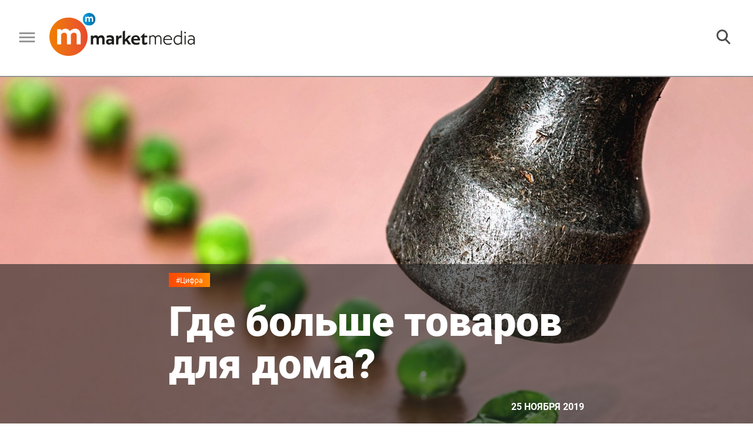

--- FILE ---
content_type: text/html; charset=UTF-8
request_url: https://marketmedia.ru/media-content/110-m2/
body_size: 17038
content:
<!DOCTYPE html>
<!--[if lt IE 7 ]><html class="ie ie6" lang="en"> <![endif]-->
<!--[if IE 7 ]><html class="ie ie7" lang="en"> <![endif]-->
<!--[if IE 8 ]><html class="ie ie8" lang="en"> <![endif]-->
<!--[if (gte IE 9)|!(IE)]><!--><html lang="ru"> <!--<![endif]-->
<head>
    <!-- Google Analytics -->
    <script>
        (function(i,s,o,g,r,a,m){i['GoogleAnalyticsObject']=r;i[r]=i[r]||function(){
            (i[r].q=i[r].q||[]).push(arguments)},i[r].l=1*new Date();a=s.createElement(o),
            m=s.getElementsByTagName(o)[0];a.async=1;a.src=g;m.parentNode.insertBefore(a,m)
        })(window,document,'script','https://www.google-analytics.com/analytics.js','ga');

        ga('create', 'UA-XXXXX-Y', 'auto');
        ga('send', 'pageview');
    </script>
    <!-- End Google Analytics -->
    <meta http-equiv="Content-Type" content="text/html; charset=UTF-8" />
<meta name="robots" content="index, follow" />
<meta name="keywords" content="DIY-формат, новости diy ритейла, diy рынок в россии, diy ритейл что это, diy ритейл, новости diy, обеспеченность гипермаркетами, российский ретейл, торговые площади Москва, формат торговли, средний формат торговли, малый формат торговли" />
<meta name="description" content="Исследователи выяснили, как к 2020 году Подмосковье окажется в 2 раза сильнее Москвы по уровню обеспеченности DIY-форматами" />
<link href="https://rawgithub.com/dimsemenov/Magnific-Popup/master/dist/magnific-popup.css" type="text/css"  rel="stylesheet" />
<link href="/local/templates/.default/components/bitrix/breadcrumb/.default/style.min.css?1558697349467" type="text/css"  rel="stylesheet" />
<link href="/local/components/fgsoft/news.detail/templates/.default/style.css?1576149488556" type="text/css"  rel="stylesheet" />
<link href="/local/templates/.default/css/slick.css?15586973491776" type="text/css"  data-template-style="true"  rel="stylesheet" />
<link href="/local/templates/.default/css/fonts.css?15586973491867" type="text/css"  data-template-style="true"  rel="stylesheet" />
<link href="/local/templates/.default/css/normalize.css?15586973496052" type="text/css"  data-template-style="true"  rel="stylesheet" />
<link href="/local/templates/.default/css/main.css?169291712198207" type="text/css"  data-template-style="true"  rel="stylesheet" />
<link href="/local/templates/.default/css/media.css?157623768533065" type="text/css"  data-template-style="true"  rel="stylesheet" />
<link href="/local/templates/.default/css/jquery.fancybox.min.css?156751959512795" type="text/css"  data-template-style="true"  rel="stylesheet" />
<link href="/local/templates/main/styles.css?155869734970" type="text/css"  data-template-style="true"  rel="stylesheet" />
<script type="text/javascript">if(!window.BX)window.BX={};if(!window.BX.message)window.BX.message=function(mess){if(typeof mess==='object'){for(let i in mess) {BX.message[i]=mess[i];} return true;}};</script>
<script type="text/javascript">(window.BX||top.BX).message({'JS_CORE_LOADING':'Загрузка...','JS_CORE_NO_DATA':'- Нет данных -','JS_CORE_WINDOW_CLOSE':'Закрыть','JS_CORE_WINDOW_EXPAND':'Развернуть','JS_CORE_WINDOW_NARROW':'Свернуть в окно','JS_CORE_WINDOW_SAVE':'Сохранить','JS_CORE_WINDOW_CANCEL':'Отменить','JS_CORE_WINDOW_CONTINUE':'Продолжить','JS_CORE_H':'ч','JS_CORE_M':'м','JS_CORE_S':'с','JSADM_AI_HIDE_EXTRA':'Скрыть лишние','JSADM_AI_ALL_NOTIF':'Показать все','JSADM_AUTH_REQ':'Требуется авторизация!','JS_CORE_WINDOW_AUTH':'Войти','JS_CORE_IMAGE_FULL':'Полный размер'});</script>

<script type="text/javascript" src="/bitrix/js/main/core/core.min.js?1652362425216224"></script>

<script>BX.setJSList(['/bitrix/js/main/core/core_ajax.js','/bitrix/js/main/core/core_promise.js','/bitrix/js/main/polyfill/promise/js/promise.js','/bitrix/js/main/loadext/loadext.js','/bitrix/js/main/loadext/extension.js','/bitrix/js/main/polyfill/promise/js/promise.js','/bitrix/js/main/polyfill/find/js/find.js','/bitrix/js/main/polyfill/includes/js/includes.js','/bitrix/js/main/polyfill/matches/js/matches.js','/bitrix/js/ui/polyfill/closest/js/closest.js','/bitrix/js/main/polyfill/fill/main.polyfill.fill.js','/bitrix/js/main/polyfill/find/js/find.js','/bitrix/js/main/polyfill/matches/js/matches.js','/bitrix/js/main/polyfill/core/dist/polyfill.bundle.js','/bitrix/js/main/core/core.js','/bitrix/js/main/polyfill/intersectionobserver/js/intersectionobserver.js','/bitrix/js/main/lazyload/dist/lazyload.bundle.js','/bitrix/js/main/polyfill/core/dist/polyfill.bundle.js','/bitrix/js/main/parambag/dist/parambag.bundle.js']);
BX.setCSSList(['/bitrix/js/main/lazyload/dist/lazyload.bundle.css','/bitrix/js/main/parambag/dist/parambag.bundle.css']);</script>
<script type="text/javascript">(window.BX||top.BX).message({'LANGUAGE_ID':'ru','FORMAT_DATE':'DD.MM.YYYY','FORMAT_DATETIME':'DD.MM.YYYY HH:MI:SS','COOKIE_PREFIX':'BITRIX_SM','SERVER_TZ_OFFSET':'10800','UTF_MODE':'Y','SITE_ID':'s1','SITE_DIR':'/','USER_ID':'','SERVER_TIME':'1763508700','USER_TZ_OFFSET':'0','USER_TZ_AUTO':'Y','bitrix_sessid':'001b3961c5e2cc214abe3a88be12e9a8'});</script>


<script type="text/javascript"  src="/bitrix/cache/js/s1/main/kernel_main/kernel_main_v1.js?1692629066152850"></script>
<script type="text/javascript"  src="/bitrix/cache/js/s1/main/kernel_main_polyfill_customevent/kernel_main_polyfill_customevent_v1.js?16926176731051"></script>
<script type="text/javascript" src="/bitrix/js/ui/dexie/dist/dexie.bitrix.bundle.min.js?165236236160992"></script>
<script type="text/javascript" src="/bitrix/js/main/core/core_ls.min.js?15312380187365"></script>
<script type="text/javascript" src="/bitrix/js/main/core/core_frame_cache.min.js?165236242511264"></script>
<script type="text/javascript">BX.setJSList(['/bitrix/js/main/core/core_fx.js','/bitrix/js/main/session.js','/bitrix/js/main/pageobject/pageobject.js','/bitrix/js/main/core/core_window.js','/bitrix/js/main/date/main.date.js','/bitrix/js/main/core/core_date.js','/bitrix/js/main/utils.js','/bitrix/js/main/polyfill/customevent/main.polyfill.customevent.js','/local/components/fgsoft/news.detail/templates/.default/script.js','/local/templates/.default/js/jquery.cookie.js','/local/templates/.default/js/salvattore.min.js','/local/templates/.default/js/slick.min.js','/local/templates/.default/libs/magnific-popup/jquery.magnific-popup.js','/local/templates/.default/js/bgToCard.js','/local/templates/.default/js/forSlider.js','/local/templates/.default/js/articleJs.js','/local/templates/.default/js/jquery.lazy.min.js','/local/templates/.default/js/jquery.lazyload.js','/local/templates/.default/js/common.js','/local/templates/.default/js/jquery.fancybox.min.js']);</script>
<script type="text/javascript" src="/local/templates/.default/libs/jquery/jquery-3.2.1.min.js"></script>



<script type="text/javascript"  src="/bitrix/cache/js/s1/main/template_3994da17e0ce4b64781a092a0f5b86b7/template_3994da17e0ce4b64781a092a0f5b86b7_v1.js?1692617673230428"></script>
<script type="text/javascript"  src="/bitrix/cache/js/s1/main/page_5cd1daebd1d34d62392e722397b99806/page_5cd1daebd1d34d62392e722397b99806_v1.js?16926176731167"></script>

    <meta name="yandex-verification" content="facbfc3919e6c628" />
    <title>Где больше товаров для дома?  - Исследователи выяснили, как к 2020 году Подмосковье окажется в 2 раз...</title>
    <meta property="og:title" content="110 " />    <meta property="og:type" content="article" />    <meta property="og:url" content="https://marketmedia.ru/media-content/110-m2/" />
                    <meta property="og:description" content="м2 на человека — такой будет средняя обеспеченность городов Подмосковья всеми форматами DIY в 2020 году. Это в 2 раза больше, чем в столице, подсчитали в компании RRG." />    <meta property="og:image" content="https://marketmedia.ru/upload/resize_cache/iblock/9a2/2560_1200_1/9a284c3a94dcdaf5da6e223782b67539.jpg" />    <link rel="amphtml" href="http://marketmedia.ru/amp/media-content/?ID=2422">
    <link rel="shortcut icon" href="/local/templates/.default/img/favicon/16.ico" type="image/x-icon">
    <link rel="apple-touch-icon" href="/local/templates/.default/img/favicon/36-36.png">
    <link rel="apple-touch-icon" sizes="48x48" href="/local/templates/.default/img/favicon/48-48.png">
    <!--    <link rel="apple-touch-icon" sizes="114x114" href="--><!--img/favicon/apple-touch-icon-114x114.png">-->
    <meta name="format-detection" content="telephone=no">
    <meta http-equiv="X-UA-Compatible" content="IE=edge">
    <meta name="viewport" content="width=device-width, initial-scale=1, maximum-scale=1">

    <link href="https://fonts.googleapis.com/css?family=Open+Sans:300,400,600,700,800&amp;subset=cyrillic,cyrillic-ext" rel="stylesheet">
        <!-- Global site tag (gtag.js) - Google Analytics -->
    <script async src="https://www.googletagmanager.com/gtag/js?id=UA-121809366-1" data-skip-moving="true"></script>
    <script data-skip-moving="true">
        window.dataLayer = window.dataLayer || [];
        function gtag(){dataLayer.push(arguments);}
        gtag('js', new Date());

        gtag('config', 'UA-121809366-1');
    </script>
    <!-- Google Tag Manager -->
    <script data-skip-moving="true">
        (function(w,d,s,l,i){w[l]=w[l]||[];w[l].push({'gtm.start':new Date().getTime(),event:'gtm.js'});
            var f=d.getElementsByTagName(s)[0],j=d.createElement(s),dl=l!='dataLayer'?'&l='+l:'';
            j.async=true;j.src='https://www.googletagmanager.com/gtm.js?id='+i+dl;
            f.parentNode.insertBefore(j,f);})(window,document,'script','dataLayer','GTM-WSMKG9R');
    </script>
    <!-- End Google Tag Manager -->
    <!-- Yandex.Metrika counter -->
    <script type="text/javascript" data-skip-moving="true">
        (function (d, w, c) {
            (w[c] = w[c] || []).push(function() {
                try {
                    w.yaCounter49464424 = new Ya.Metrika2({
                        id:49464424,
                        clickmap:true,
                        trackLinks:true,
                        accurateTrackBounce:true,
                        webvisor:true
                    });
                } catch(e) { }
            });

            var n = d.getElementsByTagName("script")[0],
                s = d.createElement("script"),
                f = function () { n.parentNode.insertBefore(s, n); };
            s.type = "text/javascript";
            s.async = true;
            s.src = "https://mc.yandex.ru/metrika/tag.js";

            if (w.opera == "[object Opera]") {
                d.addEventListener("DOMContentLoaded", f, false);
            } else { f(); }
        })(document, window, "yandex_metrika_callbacks2");
    </script>
    <!-- /Yandex.Metrika counter -->
    <script type="text/javascript">!function(){var t=document.createElement("script");t.type="text/javascript",t.async=!0,t.src="https://vk.com/js/api/openapi.js?156",t.onload=function(){VK.Retargeting.Init("VK-RTRG-261327-f78Fx"),VK.Retargeting.Hit()},document.head.appendChild(t)}();</script>
    <!--<script charset="UTF-8" data-skip-moving=true src="//cdn.sendpulse.com/d41d8cd98f00b204e9800998ecf8427e/js/push/2bd927721c36b5eba9ae303a78e4ac95_0.js" async></script>-->
    <script charset="UTF-8" src="//cdn.sendpulse.com/js/push/bed0d80d59ad96e95aa4e562b06b7255_1.js" async></script>
    <script src="https://yastatic.net/pcode/adfox/loader.js" crossorigin="anonymous"></script>
</head>
<body>
<div id="adfox_allHeadTop"></div>


    <script>
        BX.ready(function() {
            (function (w, n) {
                w[n] = w[n] || [];

                w[n].push([{
                    ownerId: 320166,
                    containerId: 'adfox_popUpScroll',
                    params: {
                        pp: 'i',
                        ps: 'dnew',
                        p2: 'y'
                    },
                    onRender: function () {
                        var bannerContainer = $('#adfox_popUpScroll');
                        if (bannerContainer){
                            var closeBtn = $('<div class="slideup-banner__close">').html('<img src="/local/templates/.default/img/cross.png" alt="Закрыть" title="Закрыть">');
                            closeBtn.appendTo(bannerContainer);
                            closeBtn.on('click', function () {
                                BX.bannerClick();
                            });

                            var className = 'slideup-banner--active';
                            var popUpScrollClosed = $.cookie('popUpScrollClosed');
                            var popUpScrollCounter = $.cookie('popUpScrollCounter')||0;

                            BX.popupBannerLoaded = true;
                            var popUpScrollInterval = setInterval(function () {
                                    if (!popUpScrollClosed || (popUpScrollCounter <= 3 && popUpScrollClosed === "true")){
                                        if (
                                            ($(document).height() / 100 * 15 < $(window).scrollTop())
                                            && ($(document).height() - $(window).scrollTop() - $(window).height()) > 400
                                        )
                                        {
                                            bannerContainer.addClass(className);
                            } else {
                                            bannerContainer.removeClass(className);
                            }
                                    }
                            }, 500);



                            BX.bannerClick = function(){
                                var popUpScrollCounter = $.cookie('popUpScrollCounter')||0;
                                popUpScrollCounter++;
                                if (popUpScrollCounter >= 3){
                                    $.cookie('popUpScrollCounter', 0, { expires: 365, path: '/'});
                                    document.cookie = "popUpScrollClosed=false; path=/; max-age="+60*60*24;
                                }
                                else{
                                    $.cookie('popUpScrollCounter', popUpScrollCounter, { expires: 365, path: '/'});
                                    document.cookie = "popUpScrollClosed=false; path=/; max-age="+60*60*3;
                                }
                                bannerContainer.removeClass(className);
                                if (popUpScrollInterval) clearInterval(popUpScrollInterval);
                            };

                            $('body').on('click','#adfox_popUpScroll>a',function () {
                                BX.bannerClick();
                            });

                        }

                    }
                }, ['desktop', 'tablet', 'phone'], {
                    tabletWidth: 1000,
                    phoneWidth: 500,
                    isAutoReloads: false
                }
                ]);
            })(window, 'adfoxAsyncParamsAdaptive');
        });
    </script>

<script>
    BX.ready(function() {

        (function(w, n) {
            w[n] = w[n] || [];
            w[n].push([{
                ownerId: 320166,
                containerId: 'adfox_allHeadTop',
                params: {
                    pp: 'g',
                    ps: 'dnew',
                    p2: 'gllq'
                }
            }, ['desktop', 'tablet', 'phone'], {
                tabletWidth: 1000,
                phoneWidth: 500,
                isAutoReloads: false
            }
            ]);

            w[n].push([{
                ownerId: 320166,
                containerId: 'adfox_allFooterTop',
                params: {
                    pp: 'i',
                    ps: 'dnew',
                    p2: 'gmtt'
                }
            }, ['desktop', 'tablet', 'phone'], {
                tabletWidth: 1000,
                phoneWidth: 500,
                isAutoReloads: false
            }
            ]);
        })(window, 'adfoxAsyncParamsScroll');
    });
</script>
<noscript><div><img src="https://mc.yandex.ru/watch/49464424" style="position:absolute; left:-9999px;" alt="" /></div></noscript>
<noscript><img src="https://vk.com/rtrg?p=VK-RTRG-261327-f78Fx" style="position:fixed; left:-999px;" alt=""/></noscript>
<!-- Google Tag Manager (noscript) -->
<noscript><iframe src="https://www.googletagmanager.com/ns.html?id=GTM-WSMKG9R" height="0" width="0" style="display:none;visibility:hidden"></iframe></noscript>
<!-- End Google Tag Manager (noscript) -->
<!--LiveInternet counter--><script type="text/javascript">
    document.write("<a href='//www.liveinternet.ru/click' "+
        "target=_blank><img src='//counter.yadro.ru/hit?t45.7;r"+
        escape(document.referrer)+((typeof(screen)=="undefined")?"":
            ";s"+screen.width+"*"+screen.height+"*"+(screen.colorDepth?
            screen.colorDepth:screen.pixelDepth))+";u"+escape(document.URL)+
        ";h"+escape(document.title.substring(0,150))+";"+Math.random()+
        "' alt='' title='LiveInternet' "+
        "border='0' width='31' height='31' style='display:none;'><\/a>")
</script><!--/LiveInternet-->
<!-- Rating@Mail.ru counter -->
<script type="text/javascript">
    var _tmr = window._tmr || (window._tmr = []);
    _tmr.push({id: "3087322", type: "pageView", start: (new Date()).getTime()});
    (function (d, w, id) {
        if (d.getElementById(id)) return;
        var ts = d.createElement("script"); ts.type = "text/javascript"; ts.async = true; ts.id = id;
        ts.src = "https://top-fwz1.mail.ru/js/code.js";
        var f = function () {var s = d.getElementsByTagName("script")[0]; s.parentNode.insertBefore(ts, s);};
        if (w.opera == "[object Opera]") { d.addEventListener("DOMContentLoaded", f, false); } else { f(); }
    })(document, window, "topmailru-code");
</script>
<!-- //Rating@Mail.ru counter -->
<div class="page page--map">
    <header class="header">
        <div class="header__content">
            <div class="header__left-half">
                <button class="header__burger">
                    <img src="/local/templates/.default/img/burger.png" alt="">
                </button>
                <div class="header__logo-wrapper">
                                            <a href="/" title=""><img src="/local/templates/.default/img/logo.png" alt="" class="header__logo" title=""></a>
                                    </div>
                <!--'start_frame_cache_LkGdQn'-->
    <nav class="header__nav h-nav">
    <div class="h-nav__item"><a title="#Ретейл" href="/search/?tags=%D0%A0%D0%B5%D1%82%D0%B5%D0%B9%D0%BB">#Ретейл</a> </div>
    <div class="h-nav__item"><a title="#Моллы" href="/search/?tags=%D0%9C%D0%BE%D0%BB%D0%BB%D1%8B">#Моллы</a> </div>
    <div class="h-nav__item"><a title="#Рестораны" href="/search/?tags=%D0%A0%D0%B5%D1%81%D1%82%D0%BE%D1%80%D0%B0%D0%BD%D1%8B">#Рестораны</a> </div>
    <div class="h-nav__item"><a title="#Рейтинги" href="/search/?tags=Рейтинг">#Рейтинги</a> </div>
    <div class="h-nav__item"><a title="#Мероприятия" href="/events/">#Мероприятия</a> </div>
    <div class="h-nav__item"><a title="#Пресс-релизы" href="/search/?tags=Пресс-релиз" style='color:#ff6000;'>#Пресс-релизы</a> </div>
    <div class="h-nav__item"><a title="#Работа" href="/rabota/">#Работа</a> </div>

    </nav>
<!--'end_frame_cache_LkGdQn'-->            </div>
            <div class="header__right-half">
                <div class="header__search-block">
                    <form action="/search/" class="header__search-wrapper">
                        <input type="text" name="q" class="header__search" placeholder="">
                        <button class="header__search-start">
                            <img src="/local/templates/.default/img/searchIco.png" alt="">
                        </button>
                    </form>
                    <button class="header__search-button">
                        <img src="/local/templates/.default/img/searchIco.png" alt="">
                    </button>
                </div>
                <div class="header__subscribe-block subscribe-block">
                    <a href="#subscribe" title="" class="subscribe__link" onClick="yaCounter49464424.reachGoal('podpisatsy');return true;">
    <button class="header__subscribe subscribe">
        <img class="subscribe__ico" src="/local/templates/.default/img/subscrico.png" alt="" title="">
        <span>Подписаться</span>
    </button>
</a>                </div>
                <div class="header__right-block">
                    <div class="header__social social-cont">
                        <a title="" href="https://vk.com/mmediaonline" class="social__item" target="_blank" data-soc="vkontakte">
    <div class="social__icon social__icon--vk"></div>
</a>
<!--
<a title="" href="https://www.facebook.com/marketmediaonline" class="social__item" target="_blank" data-soc="facebook">
    <div class="social__icon social__icon--fb"></div>
</a>
-->
<!--<a title="" href="#" class="social__item">-->
<!--    <div class="social__icon social__icon--tw"></div>-->
<!--</a>-->
<!--
<a title="" href="https://www.instagram.com/marketmedia_journal/" class="social__item" target="_blank" data-soc="instagram">
    <div class="social__icon social__icon--inst"></div>
</a>
-->
<a title="" href="https://t.me/market_media" class="social__item" target="_blank" data-soc="telegram">
    <div class="social__icon social__icon--tel"></div>
</a>
<a title="" href="https://www.youtube.com/channel/UCX4uh8VPgygN0bOXkm9a23A" class="social__item" target="_blank" data-soc="youtube">
    <div class="social__icon social__icon--yt"></div>
</a>
<!--<a title="" href="https://zen.yandex.ru/id/5b7a8e979dce6b00aa88f2bf" class="social__item" target="_blank" data-soc="dzen">-->
<!--    <div class="social__icon social__icon--dzen"></div>-->
<!--</a>-->                    </div>
                </div>
            </div>
        </div>
        <div class="search-block">
            <form action="">
                <input type="text" placeholder="Поиск...">
            </form>
            <ul class="search-list">
                <li class="search-list__item search-list__item--main">5 озер Апрель 2018...</li>
                <li class="search-list__item">5 озер Июнь 2018...</li>
                <li class="search-list__item">5 озер Май 2016...</li>
                <li class="search-list__item">5 озер Апрель 2016...</li>
                <li class="search-list__item">5 озер Февраль 2016...</li>
                <li class="search-list__item">5 озер Январь 2016...</li>
                <li class="search-list__item">5 озер Декабрь 2016...</li>
                <li class="search-list__item">5 озер Ноябрь 2016...</li>
                <li class="search-list__item">5 озер Октябрь 2016...</li>
                <li class="search-list__item">5 озер Август 2016...</li>
                <li class="search-list__item">5 озер Сентябрь 2016...</li>
            </ul>
            <button class="arrow-button arrow-top">
                <img src="/local/templates/.default/img/arrowDown.png" alt="" class="arrow">
            </button>
            <div class="arrow-wrapper">
                <button class="arrow-button arrow-bot">
                    <img src="/local/templates/.default/img/arrowDown.png" alt="" class="arrow">
                </button>
            </div>
        </div>
    </header>
    <div class="slide-menu">
        <!--'start_frame_cache_XEVOpk'-->
    <nav class="menu__nav m-nav">
    <div class="m-nav__item"><a title="#Ретейл" href="/search/?tags=%D0%A0%D0%B5%D1%82%D0%B5%D0%B9%D0%BB">#Ретейл</a> </div>
    <div class="m-nav__item"><a title="#Моллы" href="/search/?tags=%D0%9C%D0%BE%D0%BB%D0%BB%D1%8B">#Моллы</a> </div>
    <div class="m-nav__item"><a title="#Рестораны" href="/search/?tags=%D0%A0%D0%B5%D1%81%D1%82%D0%BE%D1%80%D0%B0%D0%BD%D1%8B">#Рестораны</a> </div>
    <div class="m-nav__item"><a title="#Рейтинги" href="/search/?tags=Рейтинг">#Рейтинги</a> </div>
    <div class="m-nav__item"><a title="#Мероприятия" href="/events/">#Мероприятия</a> </div>
    <div class="m-nav__item"><a title="#Пресс-релизы" href="/search/?tags=Пресс-релиз" style='color:#ff6000;'>#Пресс-релизы</a> </div>
    <div class="m-nav__item"><a title="#Работа" href="/rabota/">#Работа</a> </div>

    </nav>
<!--'end_frame_cache_XEVOpk'-->        <div class="footer__contacts">
<!--            <div class="footer__logo-wrapper">-->
<!--                <a title="" href="/"><img src="--><!--img/logogrey.png" alt=""  title="" class="footer__logo"></a>-->
<!--            </div>-->
            <a href="#subscribe" title="" class="slide-menu__link subscribe__link slide-menu__subscribe subscribe">
<!--    <h3 class="subscribe-block__subtitle">Прочитай первым самое интересное</h3>-->
    <img class="subscribe__ico" src="/local/templates/.default/img/subscrico.png" alt="" title="">
    Подписаться
</a>            <div class="footer__phone"><a href="tel:+78126020876">+7 812 602-08-76</a></div>
            <div class="footer__mail">info@marketmedia.ru</div>
            <div class="footer__sep"></div>
            <div class="footer__copy">
                <span class="copir">© MARKETMEDIA 2025.</span>            </div>
            <div class="mobile-only">
                <div class="footer__social social-cont">
                    <a title="" href="https://vk.com/mmediaonline" class="social__item" target="_blank" data-soc="vkontakte">
    <div class="social__icon social__icon--vk"></div>
</a>
<!--
<a title="" href="https://www.facebook.com/marketmediaonline" class="social__item" target="_blank" data-soc="facebook">
    <div class="social__icon social__icon--fb"></div>
</a>
-->
<!--<a title="" href="#" class="social__item">-->
<!--    <div class="social__icon social__icon--tw"></div>-->
<!--</a>-->
<!--
<a title="" href="https://www.instagram.com/marketmedia_journal/" class="social__item" target="_blank" data-soc="instagram">
    <div class="social__icon social__icon--inst"></div>
</a>
-->
<a title="" href="https://t.me/market_media" class="social__item" target="_blank" data-soc="telegram">
    <div class="social__icon social__icon--tel"></div>
</a>
<a title="" href="https://www.youtube.com/channel/UCX4uh8VPgygN0bOXkm9a23A" class="social__item" target="_blank" data-soc="youtube">
    <div class="social__icon social__icon--yt"></div>
</a>
<!--<a title="" href="https://zen.yandex.ru/id/5b7a8e979dce6b00aa88f2bf" class="social__item" target="_blank" data-soc="dzen">-->
<!--    <div class="social__icon social__icon--dzen"></div>-->
<!--</a>-->                </div>
            </div>
        </div>
    </div>
        <main class="main main--map "><div class="main__header m-header" style="background-image:url(/upload/resize_cache/iblock/eaf/2560_1200_1/eaf9a8aaded37c2183b0fe357107c400.jpg);" title="Молоток" >
        <div class="fancybox-caption" id="header_pic_caption"><div class="fancybox-caption__body"><div class="b-caption-img"><span class="b-caption-img__text">Молоток</span><span class="b-caption-img__author">Архив «ММ»</span></div></div></div>
    <div class="m-header__info-wrapper m-header__info-wrapper--big">
        
        <div class="m-header__info">
            <a href="/search/?tags=%D0%A6%D0%B8%D1%84%D1%80%D0%B0" title="" class="content__hastag">#Цифра</a>
            <h1 class="m-header__title">Где больше товаров для дома? </h1>
            <div class="content__date">25 Ноября 2019</div>
        </div>
    </div>
</div>
<section class="main__content content">
    <div class="content__nav">
        <div class="content__nav-row">
            <p class="crumbs" itemscope itemtype="http://schema.org/BreadcrumbList">
				
				<a href="/" title="Главная" itemtype="http://schema.org/ListItem" itemscope itemprop="itemListElement">
					Главная
				</a>
				
			
			<b class="bx-breadcrumb-item" itemprop="itemListElement" itemscope itemtype="http://schema.org/ListItem">
				 &#8594; 
				Аналитика
			</b></p>
            <a href="/media-content/chem-opasna-populyarnost-franshiz/" title="" class="content__next"><span class="next-news">Следующая новость</span> &#8594;</a>
        </div>
    </div>
    <div class="m-header__info-wrapper m-header__info-wrapper--small">
        <div class="m-header__info">
    <a href="/search/?tags=%D0%A6%D0%B8%D1%84%D1%80%D0%B0" title="" class="content__hastag">#Цифра</a>
    <h1 class="m-header__title">Где больше товаров для дома? </h1>
    <div class="content__date">25 Ноября 2019</div>
</div>

    </div>
    <article class="content__article article" itemscope itemtype="http://schema.org/NewsArticle">
            <span style="display: none;" itemprop="name">110 </span>
        <span style="display: none;" itemprop="headline">110 </span>
        <span style="display: none" itemprop="author">Наталья Ковтун</span>
    <div itemprop="publisher" itemscope itemtype="https://schema.org/Person">
        <meta itemprop="name" content="Наталья Ковтун">
    </div>
    <span style="display: none" itemprop="datePublished">2019-11-25</span>
            <span style="display: none;" itemprop="image">http://marketmedia.ru/upload/resize_cache/iblock/eaf/2560_1200_1/eaf9a8aaded37c2183b0fe357107c400.jpg</span>
                <div class="article__author author" itemscope itemtype="http://schema.org/Person">
            <img src="/upload/resize_cache/iblock/c1a/74_74_2/c1ac54ca7a43b1844d8804d70c222a41.jpg" alt="" class="author__av">
            <div class="author__info">
                <a href="/search/?q=%D0%9D%D0%B0%D1%82%D0%B0%D0%BB%D1%8C%D1%8F+%D0%9A%D0%BE%D0%B2%D1%82%D1%83%D0%BD" target="_blank" class="author__name" itemprop="name">Наталья Ковтун</a>
                                    <span class="author__prof" itemprop="jobTitle">Редактор</span>
                            </div>
        </div>
    
            <h3 class="article__subtitle">Исследователи выяснили, как к 2020 году Подмосковье окажется в 2 раза сильнее Москвы по уровню обеспеченности DIY-форматами</h3>
    
    <div class="articleBody " itemprop="articleBody">
                    <p>В 2020 году Москва окажется в 2 раза слабее Подмосковья по уровню обеспеченности DIY-форматами. Как говорится в исследовании компании RRG, подмосковные города будут обеспечены магазинами DIY на уровне 110 м<sup>2</sup> на 1000 жителей, в то время как в Москве этот показатель составит 56 м<sup>2</sup>. При этом обеспеченность гипермаркетами DIY в Подмосковье окажется в 1,5 раза выше, чем в Москве: 31 м<sup>2</sup> на 1000 жителей против 21 м<sup>2</sup>
соответственно. <br>
 <br>
 В исследовании RRG участвовали все города Московской области с населением свыше 25 тыс. человек, крупные поселки городского типа и города, вошедшие в состав Новой Москвы (Московский, Щербинка и Троицк). В общей сложности в сравнении участвовали 62 населенных пункта. Эксперты проанализировали все существующие там и строящиеся гипермаркеты, рынки и торговые комплексы рыночного типа, торгующие строительными и отделочными материалами. В случае с гипермаркетами оценивали площадь торгового зала, в остальных объектах — суммарную торговую площадь, занятую товарами DIY. <br>
 <br>
 Оказалось, что лучше всего DIY-центрами обеспечены Наро-Фоминск, Дмитров и Истра. А первое место занял поселок городского типа Красково в Люберецком городском округе с результатом 375 м<sup>2</sup> на 1000 жителей. <br>
 <br>
 <!-- инфографика -->
<div data-type="infographic" class="articleBody__img-wrapper infographic">
	<div class="article__img--bigger">
		<div class="flourish-embed" data-src="story/130109">
		</div>
		 <script src="https://public.flourish.studio/resources/embed.js"></script>
	</div>
</div>
 <!-- end инфографика --><br>
 <br>
 Среди крупнейших городов с населением свыше 100 тыс. человек в лидеры выбились Люберцы (95,1 м<sup>2</sup> на 1000 жителей), за ними следуют Мытищи (79,3 м<sup>2</sup>) и Химки (76,м<sup>2</sup>). <br>
 <br>
 Замыкают список значительно удаленные от столицы города: Дубна, Озеры, Протвино и Ступино, где практически отсутствует крупноформатная торговля DIY. А из городов ближайшего Подмосковья в аутсайдерах оказались Фрязино (46 м<sup>2</sup> на 1000 чел.), Лобня, Нахабино (50 м<sup>2</sup>) и Дедовск (53 м<sup>2</sup>). <br>
 <br>
 Среди гипермаркетов наибольшую долю рынка занимает сеть Leroy Merlin — на нее приходится около 51% торговой площади всех гипермаркетов Москвы и Подмосковья. Это результат быстрой и географически выверенной экспансии (в том числе за счет поглощения финской «К-рауты») и агрессивной ценовой политики компании в рамках стратегии EDLP («низкие цены каждый день»). <br>
<br>
<div class="articleBody__insert">
	<h3>Насколько Подмосковье обеспечено лучше Москвы товарами FMCG читайте <a href="https://marketmedia.ru/media-content/36-fmcg/">здесь</a>.</h3>
</div>
<br><br>
 На втором месте — OBI с девятью магазинами (19% всей торговой площади). Следом идут «Твой Дом» и Castorama: на каждую из сетей приходится примерно по 10% торговых площадей Москвы и области. «Петрович», занимающий второе место по выручке среди всех DIY-сетей в стране, представлен тремя гипермаркетами (примерно 3% площади). <br>
 <br>
 Интересно, что 19 из 62 городов в исследовании оказались не охваченными качественными гипермаркетами, среди них Серпухов, Орехово-Зуево и Сергиев Посад — одни из крупнейших городов Подмосковья. Высоким потенциалом для открытия новых магазинов также обладают Воскресенск и Дубна. Однако ретейлерам, решившим открывать гипермаркеты в этих городах, не стоит рассчитывать на высокую долю транзитного трафика: города удалены от основных автомобильных трасс, говорят эксперты RRG. <br>
 <br>
<div class="articleBody__opinion articleBody__opinion--left">
	<div class="article__author author">
 <img  src="/upload/content-files/8dc2ca5d9f9d1d2e8f2ebc005e1a3d24-74-74.jpg"  alt="" class="author__av" width="74" height="74" data-src="https://marketmedia.ru/upload/iblock/3e7/3e72dd226101b0eb2505e9ce814b574a.jpg">
		<div class="author__info">
 <span class="author__name">Вадим Каминский</span> <span class="author__prof">директор департамента геомаркетинга и ГИС-анализа компании RRG</span>
		</div>
	</div>
	<p>
		 Рынок в сегменте DIY в Московском регионе все еще сложно назвать насыщенным. Множество городов испытывают потребность в открытии качественных магазинов товаров для дома и ремонта. С недавнего времени в России и мире наблюдается тренд ухода от модели строительства «классических» гипермаркетов стандарта big box в сторону развития малых и средних форматов торговли. Именно такие магазины будут показывать наибольшую эффективность в подмосковных городах с населением от 50 тыс. до 100 тыс. человек.
	</p>
</div>
 <br>
 <br></p>
                    </div>
    <div class="news-content__social-wrapper">
                    <div class="news-content__bottom-tags">
                                    <a href="/search/?tags=%D0%A6%D0%B8%D1%84%D1%80%D0%B0" title="" class="content__hastag">#Цифра</a>
                                    <a href="/search/?tags=%D0%A0%D0%B5%D1%82%D0%B5%D0%B9%D0%BB" title="" class="content__hastag">#Ретейл</a>
                                    <a href="/search/?tags=DIY" title="" class="content__hastag">#DIY</a>
                                    <a href="/search/?tags=%D0%A2%D0%BE%D1%80%D0%B3%D0%BE%D0%B2%D0%B0%D1%8F+%D0%BD%D0%B5%D0%B4%D0%B2%D0%B8%D0%B6%D0%B8%D0%BC%D0%BE%D1%81%D1%82%D1%8C" title="" class="content__hastag">#Торговая недвижимость</a>
                                    <a href="/search/?tags=%D0%98%D0%BD%D1%84%D0%BE%D0%B3%D1%80%D0%B0%D1%84%D0%B8%D0%BA%D0%B0" title="" class="content__hastag">#Инфографика</a>
                            </div>
                <div class="news-content__social">
            <span>Поделиться:</span>
            <div class="ya-share2" data-services="vkontakte,odnoklassniki,gplus,twitter,telegram,whatsapp"></div>
        </div>
    </div>
</article>
<script src="//yastatic.net/es5-shims/0.0.2/es5-shims.min.js"></script>
<script src="//yastatic.net/share2/share.js"></script>


</section>
<div class="bottom-news">
    <div class="slider">
        
            
            <div class="card card--standard " id="bx_3218110189_4960">
                <a href="/media-content/400-mlrd-rubley/" class="card__link"></a>
                                    <div class="card__info">
                        <span class="card__hashtag">#Цифра</span>
                        <h2 class="card__title">
                            400 млрд рублей                        </h2>
                        <span class="card__date">16 Сентября</span>
                    </div>
                                            <span class="card__imp-color"
                              style="background-color: #ff6000"><img
                                    src="/upload/resize_cache/iblock/539/346_225_2/5394c49b1b74940c3878edf1bbb5e276.jpg" alt="" class="card__img"></span>
                                                </div>
        
            
            <div class="card card--standard " id="bx_3218110189_4885">
                <a href="/media-content/57/" class="card__link"></a>
                                                            <span class="card__imp-color"
                              style="background-color: #ff6000"><img
                                    src="/upload/resize_cache/iblock/673/346_225_2/6736e6ba708b84e96188ed154c5b4e13.jpg" alt="" class="card__img"></span>
                                        <div class="card__info">
                        <span class="card__hashtag">#Цифра</span>
                        <h2 class="card__title">
                            57%                        </h2>
                        <span class="card__date">25 Августа</span>
                    </div>
                            </div>
        
            
            <div class="card card--standard " id="bx_3218110189_4837">
                <a href="/media-content/5-zavedeniy/" class="card__link"></a>
                                    <div class="card__info">
                        <span class="card__hashtag">#Цифра</span>
                        <h2 class="card__title">
                            5%                         </h2>
                        <span class="card__date">12 Августа</span>
                    </div>
                                            <span class="card__imp-color"
                              style="background-color: #ff6000"><img
                                    src="/upload/resize_cache/iblock/54a/346_225_2/54a1a4af91c40fc5d02d02152f850933.gif" alt="" class="card__img"></span>
                                                </div>
        
            
            <div class="card card--standard " id="bx_3218110189_4831">
                <a href="/media-content/23-4-trln-/" class="card__link"></a>
                                                            <span class="card__imp-color"
                              style="background-color: #ff6000"><img
                                    src="/upload/resize_cache/iblock/b81/346_225_2/b81c600ac7cb9bab41797c5c2850a928.jpg" alt="" class="card__img"></span>
                                        <div class="card__info">
                        <span class="card__hashtag">#Цифра</span>
                        <h2 class="card__title">
                            23,4 трлн                         </h2>
                        <span class="card__date">11 Августа</span>
                    </div>
                            </div>
        
            
            <div class="card card--standard " id="bx_3218110189_4797">
                <a href="/media-content/ne-bolee-40-/" class="card__link"></a>
                                    <div class="card__info">
                        <span class="card__hashtag">#Цифра</span>
                        <h2 class="card__title">
                             40%                         </h2>
                        <span class="card__date">31 Июля</span>
                    </div>
                                            <span class="card__imp-color"
                              style="background-color: #ff6000"><img
                                    src="/upload/resize_cache/iblock/f04/346_225_2/f04390270a0614ceb7cd6f0efe8b3dc3.jpg" alt="" class="card__img"></span>
                                                </div>
        
            
            <div class="card card--standard " id="bx_3218110189_4789">
                <a href="/media-content/3-raza/" class="card__link"></a>
                                                            <span class="card__imp-color"
                              style="background-color: #ff6000"><img
                                    src="/upload/resize_cache/iblock/bb5/346_225_2/bb5689a5f8252467b541b9b26f0669c6.png" alt="" class="card__img"></span>
                                        <div class="card__info">
                        <span class="card__hashtag">#Цифра</span>
                        <h2 class="card__title">
                            3 раза                        </h2>
                        <span class="card__date">29 Июля</span>
                    </div>
                            </div>
        
            
            <div class="card card--standard " id="bx_3218110189_4744">
                <a href="/media-content/10-/" class="card__link"></a>
                                    <div class="card__info">
                        <span class="card__hashtag">#Цифра</span>
                        <h2 class="card__title">
                            10%                        </h2>
                        <span class="card__date">16 Июля</span>
                    </div>
                                            <span class="card__imp-color"
                              style="background-color: #ff6000"><img
                                    src="/upload/resize_cache/iblock/6b4/346_225_2/6b48937d3592ea286ae826332b7f4660.jpg" alt="" class="card__img"></span>
                                                </div>
        
            
            <div class="card card--standard " id="bx_3218110189_4705">
                <a href="/media-content/70/" class="card__link"></a>
                                                            <span class="card__imp-color"
                              style="background-color: #ff6000"><img
                                    src="/upload/resize_cache/iblock/2ac/346_225_2/2ac40244a465196ca749669d4f30f232.jpg" alt="" class="card__img"></span>
                                        <div class="card__info">
                        <span class="card__hashtag">#Цифра</span>
                        <h2 class="card__title">
                            70%                        </h2>
                        <span class="card__date">08 Июля</span>
                    </div>
                            </div>
        
            
            <div class="card card--standard " id="bx_3218110189_4701">
                <a href="/media-content/2-1/" class="card__link"></a>
                                    <div class="card__info">
                        <span class="card__hashtag">#Цифра</span>
                        <h2 class="card__title">
                            2,1%                        </h2>
                        <span class="card__date">07 Июля</span>
                    </div>
                                            <span class="card__imp-color"
                              style="background-color: #ff6000"><img
                                    src="/upload/resize_cache/iblock/aa8/346_225_2/aa8c84b214979bdd48e4224c0f94a157.jpg" alt="" class="card__img"></span>
                                                </div>
        
            
            <div class="card card--standard " id="bx_3218110189_4648">
                <a href="/media-content/66-/" class="card__link"></a>
                                                            <span class="card__imp-color"
                              style="background-color: #ff6000"><img
                                    src="/upload/resize_cache/iblock/aa3/346_225_2/aa383c51539fe54f818e029cec30f99a.jpg" alt="" class="card__img"></span>
                                        <div class="card__info">
                        <span class="card__hashtag">#Цифра</span>
                        <h2 class="card__title">
                            66                         </h2>
                        <span class="card__date">25 Июня</span>
                    </div>
                            </div>
        
            
            <div class="card card--standard " id="bx_3218110189_4638">
                <a href="/media-content/88-2/" class="card__link"></a>
                                    <div class="card__info">
                        <span class="card__hashtag">#Цифра</span>
                        <h2 class="card__title">
                            88,2%                        </h2>
                        <span class="card__date">23 Июня</span>
                    </div>
                                            <span class="card__imp-color"
                              style="background-color: #ff6000"><img
                                    src="/upload/resize_cache/iblock/b3e/346_225_2/b3e4c0d398b315e288662c03f11ff73e.jpg" alt="" class="card__img"></span>
                                                </div>
        
            
            <div class="card card--standard " id="bx_3218110189_4630">
                <a href="/media-content/lidery-poluchat-desyatinu/" class="card__link"></a>
                                                            <span class="card__imp-color"
                              style="background-color: #ff6000"><img
                                    src="/upload/resize_cache/iblock/735/346_225_2/735f5ba69e0e91db025735c7ffcb5be6.gif" alt="" class="card__img"></span>
                                        <div class="card__info">
                        <span class="card__hashtag">#Цифра</span>
                        <h2 class="card__title">
                            10%                        </h2>
                        <span class="card__date">23 Июня</span>
                    </div>
                            </div>
        
            
            <div class="card card--standard " id="bx_3218110189_4609">
                <a href="/media-content/10-vakantnost/" class="card__link"></a>
                                    <div class="card__info">
                        <span class="card__hashtag">#Цифра</span>
                        <h2 class="card__title">
                            10%                        </h2>
                        <span class="card__date">18 Июня</span>
                    </div>
                                            <span class="card__imp-color"
                              style="background-color: #ff6000"><img
                                    src="/upload/resize_cache/iblock/969/346_225_2/9691e8d19f7af2ab6749ec053e6a3345.jpg" alt="" class="card__img"></span>
                                                </div>
        
            
            <div class="card card--standard " id="bx_3218110189_4558">
                <a href="/media-content/90-1/" class="card__link"></a>
                                                            <span class="card__imp-color"
                              style="background-color: #ff6000"><img
                                    src="/upload/resize_cache/iblock/33e/346_225_2/33ef6e357bf580c0e6b90444cb667df6.jpg" alt="" class="card__img"></span>
                                        <div class="card__info">
                        <span class="card__hashtag">#Цифра</span>
                        <h2 class="card__title">
                            90%                        </h2>
                        <span class="card__date">08 Июня</span>
                    </div>
                            </div>
        
            
            <div class="card card--standard " id="bx_3218110189_4549">
                <a href="/media-content/77/" class="card__link"></a>
                                    <div class="card__info">
                        <span class="card__hashtag">#Цифра</span>
                        <h2 class="card__title">
                            77%                        </h2>
                        <span class="card__date">04 Июня</span>
                    </div>
                                            <span class="card__imp-color"
                              style="background-color: #ff6000"><img
                                    src="/upload/resize_cache/iblock/580/346_225_2/5804d7917da44e649ff98ffe57ab032d.jpg" alt="" class="card__img"></span>
                                                </div>
            </div>
</div>
</main>
<footer class="footer">
    <div class="footer__container">
        <div class="footer__left-wrapper">
            <div class="footer__logo-wrapper footer__logo-wrapper--top">
                <a title="" href="/"><img src="/local/templates/.default/img/logogrey.png" alt=""  title="" class="footer__logo"></a>
            </div>
            <div class="footer__subscribe-block subscribe-block" id="subscribe">
    <h3 class="subscribe-block__subtitle">Прочитай первым самое интересное</h3>


    <div class="sp-form-outer sp-force-hide"><div id="sp-form-159273" sp-id="159273" sp-hash="165887861841d16316a2bf321d837a219ac2ccb93614d8b3325181f0727ed2d2" sp-lang="ru" class="sp-form sp-form-regular sp-form-embed sp-form-horizontal" sp-show-options="%7B%22satellite%22%3Afalse%2C%22maDomain%22%3A%22login.sendpulse.com%22%2C%22formsDomain%22%3A%22forms.sendpulse.com%22%2C%22condition%22%3A%22onEnter%22%2C%22scrollTo%22%3A25%2C%22delay%22%3A10%2C%22repeat%22%3A3%2C%22background%22%3A%22rgba(0%2C%200%2C%200%2C%200.5)%22%2C%22position%22%3A%22bottom-right%22%2C%22animation%22%3A%22%22%2C%22hideOnMobile%22%3Afalse%2C%22urlFilter%22%3Afalse%2C%22urlFilterConditions%22%3A%5B%7B%22force%22%3A%22hide%22%2C%22clause%22%3A%22contains%22%2C%22token%22%3A%22%22%7D%5D%2C%22analytics%22%3A%7B%22ga%22%3A%7B%22eventLabel%22%3A%22%D0%A4%D0%BE%D1%80%D0%BC%D0%B0_%D0%BF%D0%BE%D0%B4%D0%BF%D0%B8%D1%81%D0%BA%D0%B8_%D0%9C%D0%B0%D1%80%D0%BA%D0%B5%D1%82_%D0%9C%D0%B5%D0%B4%D0%B8%D0%B0%22%2C%22send%22%3Afalse%7D%2C%22ym%22%3A%7B%22counterId%22%3Anull%2C%22eventLabel%22%3Anull%2C%22targetId%22%3Anull%2C%22send%22%3Afalse%7D%7D%7D"><div class="sp-form-fields-wrapper"><div class="sp-message"><div></div></div><form novalidate="" class="sp-element-container ui-sortable ui-droppable "><div class="sp-field " sp-id="sp-eb31c0b5-277d-4e80-87e8-2c91a94f7430"><label class="sp-control-label"><span >Email</span><strong >*</strong></label><input id="checkvalueinput" type="email" sp-type="email" name="sform[email]" class="sp-form-control " placeholder="Email" sp-tips="%7B%22required%22%3A%22%D0%9E%D0%B1%D1%8F%D0%B7%D0%B0%D1%82%D0%B5%D0%BB%D1%8C%D0%BD%D0%BE%D0%B5%20%D0%BF%D0%BE%D0%BB%D0%B5%22%2C%22wrong%22%3A%22%D0%9D%D0%B5%D0%B2%D0%B5%D1%80%D0%BD%D1%8B%D0%B9%20email-%D0%B0%D0%B4%D1%80%D0%B5%D1%81%22%7D" required="required"></div><div class="sp-field sp-button-container " sp-id="sp-af24e7a7-ebb2-4366-a8c3-75207d4b0ccd"><button id="sp-af24e7a7-ebb2-4366-a8c3-75207d4b0ccd" class="sp-button" onClick=
                        "
                                var reg = /^([A-Za-z0-9_\-\.])+\@([A-Za-z0-9_\-\.])+\.([A-Za-z]{2,4})$/;
                                if(reg.test($('#checkvalueinput').val()) !== false){
                                    yaCounter49464424.reachGoal('podpisatsyvvodemail');
                                    return true;
                                }
                            ">Подписаться </button></div></form><div class="sp-link-wrapper sp-brandname__left"></div></div></div></div><script type="text/javascript" src="//web.webformscr.com/apps/fc3/build/default-handler.js?1592903757716"></script>
    <!-- /Subscription Form -->
    <p class="footer-form-perm">Нажимая кнопку «Подписаться», я принимаю условия <a href="#" title="">пользовательского соглашения</a></p>
</div>            <div class="footer__social social-cont">
                <a title="" href="https://vk.com/mmediaonline" class="social__item" target="_blank" data-soc="vkontakte">
    <div class="social__icon social__icon--vk"></div>
</a>
<!--
<a title="" href="https://www.facebook.com/marketmediaonline" class="social__item" target="_blank" data-soc="facebook">
    <div class="social__icon social__icon--fb"></div>
</a>
-->
<!--<a title="" href="#" class="social__item">-->
<!--    <div class="social__icon social__icon--tw"></div>-->
<!--</a>-->
<!--
<a title="" href="https://www.instagram.com/marketmedia_journal/" class="social__item" target="_blank" data-soc="instagram">
    <div class="social__icon social__icon--inst"></div>
</a>
-->
<a title="" href="https://t.me/market_media" class="social__item" target="_blank" data-soc="telegram">
    <div class="social__icon social__icon--tel"></div>
</a>
<a title="" href="https://zen.yandex.ru/id/5b7a8e979dce6b00aa88f2bf" class="social__item" target="_blank" data-soc="dzen">
    <div class="social__icon social__icon--dzen"></div>
</a>
<a title="" href="https://www.youtube.com/channel/UCX4uh8VPgygN0bOXkm9a23A" class="social__item" target="_blank" data-soc="youtube">
    <div class="social__icon social__icon--yt"></div>
</a>            </div>
        </div>

        <div class="footer__contacts">
            <div class="footer__logo-wrapper footer__logo-wrapper--right">
                <a title="" href="/"><img src="/local/templates/.default/img/logogrey.png" alt=""  title="" class="footer__logo"></a>
            </div>
                        <div class="footer__mail">
                info@marketmedia.ru</div>
            <div class="footer__sep"></div>

            <a class="projector" href="http://projector.media/" target="_blank" rel="noopener">
                <img class="projector__logo" src="/local/templates/.default/img/capt.png" alt="" title="">
            </a>
            <div class="mobile-only">
                <div class="footer__social social-cont">
                    <a title="" href="https://vk.com/mmediaonline" class="social__item" target="_blank" data-soc="vkontakte">
    <div class="social__icon social__icon--vk"></div>
</a>
<!--
<a title="" href="https://www.facebook.com/marketmediaonline" class="social__item" target="_blank" data-soc="facebook">
    <div class="social__icon social__icon--fb"></div>
</a>
-->
<!--<a title="" href="#" class="social__item">-->
<!--    <div class="social__icon social__icon--tw"></div>-->
<!--</a>-->
<!--
<a title="" href="https://www.instagram.com/marketmedia_journal/" class="social__item" target="_blank" data-soc="instagram">
    <div class="social__icon social__icon--inst"></div>
</a>
-->
<a title="" href="https://t.me/market_media" class="social__item" target="_blank" data-soc="telegram">
    <div class="social__icon social__icon--tel"></div>
</a>
<a title="" href="https://zen.yandex.ru/id/5b7a8e979dce6b00aa88f2bf" class="social__item" target="_blank" data-soc="dzen">
    <div class="social__icon social__icon--dzen"></div>
</a>
<a title="" href="https://www.youtube.com/channel/UCX4uh8VPgygN0bOXkm9a23A" class="social__item" target="_blank" data-soc="youtube">
    <div class="social__icon social__icon--yt"></div>
</a>                </div>
            </div>
        </div>
    </div>
    <div id="adfox_allFooterTop"></div>
    <div class="footer__copy">
        Онлайн СМИ для бизнеса о торговой и коммерческой недвижимости, ритейле и новости ресторанов. 16+    </div>
    <div class="footer__copy">
        <!--'start_frame_cache_g8taYv'-->    <div class="footer__about">
                    <span class="copir"><a target="_self" title="О компании" href="/edition/">О компании</a></span>
                    <span class="copir"><a target="_self" title="Условия использования материалов" href="/the-terms-of-use-of-materials/">Условия использования материалов</a></span>
                    <span class="copir"><a target="_blank" title="Медиа-кит" href="/upload/mediakit.pdf">Медиа-кит</a></span>
                    <span class="copir"><a target="_blank" title="RSS" href="/rss/">RSS</a></span>
                    <span class="copir"><a target="_self" title="English" href="/search/?tags=English">English</a></span>
            </div>
<!--'end_frame_cache_g8taYv'-->        <span class="copir">© MARKETMEDIA 2025.</span>    </div>
    <div class="slideup-banner" style="display:block;" id="adfox_popUpScroll"></div>
    <div class="slideup-subscribe" style="display: block;">
        <div class="subscribe-overlay"></div>
        <div class="slideup-subscribe__content">
            <div class="slideup-subscribe__wrap">
                <div class="footer__subscribe-block subscribe-block" id="subscribe">
    <h3 class="subscribe-block__subtitle">Вам понравилось? На нашу рассылку можно подписаться.</h3>
    <h5 class="subscribe-block__subtitle">Наши самые интересные материалы будут приходить к Вам на почту!</h5>
<div class="sp-form-outer sp-force-hide">

    <!-- Subscription Form -->
    <div class="sp-form-outer sp-force-hide"><div id="sp-form-159275" sp-id="159275" sp-hash="a50e45d939590b71516260ceb17d9bdeefd71b8b9aecefad136292e31c4fff18" sp-lang="ru" class="sp-form sp-form-regular sp-form-embed sp-form-horizontal" sp-show-options="%7B%22satellite%22%3Afalse%2C%22maDomain%22%3A%22login.sendpulse.com%22%2C%22formsDomain%22%3A%22forms.sendpulse.com%22%2C%22condition%22%3A%22onEnter%22%2C%22scrollTo%22%3A25%2C%22delay%22%3A10%2C%22repeat%22%3A3%2C%22background%22%3A%22rgba(0%2C%200%2C%200%2C%200.5)%22%2C%22position%22%3A%22bottom-right%22%2C%22animation%22%3A%22%22%2C%22hideOnMobile%22%3Afalse%2C%22urlFilter%22%3Afalse%2C%22urlFilterConditions%22%3A%5B%7B%22force%22%3A%22hide%22%2C%22clause%22%3A%22contains%22%2C%22token%22%3A%22%22%7D%5D%2C%22analytics%22%3A%7B%22ga%22%3A%7B%22eventLabel%22%3A%22%D0%A4%D0%BE%D1%80%D0%BC%D0%B0_%D0%BF%D0%BE%D0%B4%D0%BF%D0%B8%D1%81%D0%BA%D0%B8_%D0%B2%D1%81%D0%BF%D0%BB%D1%8B%D0%B2%D0%B0%D1%8E%D1%89%D0%B0%D1%8F%22%2C%22send%22%3Afalse%7D%2C%22ym%22%3A%7B%22counterId%22%3Anull%2C%22eventLabel%22%3Anull%2C%22targetId%22%3Anull%2C%22send%22%3Afalse%7D%7D%7D"><div class="sp-form-fields-wrapper"><div class="sp-message"><div></div></div><form novalidate="" class="sp-element-container ui-sortable ui-droppable "><div class="sp-field " sp-id="sp-915938d2-db9c-4fd0-94bb-e8a87a96533e"><label class="sp-control-label"><span >Email</span><strong >*</strong></label><input id="checkvalueinput_pop" type="email" sp-type="email" name="sform[email]" class="sp-form-control " placeholder="Email*" sp-tips="%7B%22required%22%3A%22%D0%9E%D0%B1%D1%8F%D0%B7%D0%B0%D1%82%D0%B5%D0%BB%D1%8C%D0%BD%D0%BE%D0%B5%20%D0%BF%D0%BE%D0%BB%D0%B5%22%2C%22wrong%22%3A%22%D0%9D%D0%B5%D0%B2%D0%B5%D1%80%D0%BD%D1%8B%D0%B9%20email-%D0%B0%D0%B4%D1%80%D0%B5%D1%81%22%7D" required="required"></div><div class="sp-field sp-button-container " sp-id="sp-34085901-2e8f-4dd7-be9e-605fc2ebabc9"><button id="sp-34085901-2e8f-4dd7-be9e-605fc2ebabc9" class="sp-button" onClick=
                        "
                                var reg = /^([A-Za-z0-9_\-\.])+\@([A-Za-z0-9_\-\.])+\.([A-Za-z]{2,4})$/;
                                if(reg.test($('#checkvalueinput_pop').val()) !== false){
                                    yaCounter49464424.reachGoal('podpisatsyvvodemail');
                                    return true;
                                }
                            ">Подписаться </button></div></form><div class="sp-link-wrapper sp-brandname__left"></div></div></div></div><script type="text/javascript" src="//web.webformscr.com/apps/fc3/build/default-handler.js?1592903757716"></script>
    <!-- /Subscription Form -->
    <p class="footer-form-perm">Нажимая «Подписаться», я принимаю условия <a href="#" title="">пользовательского соглашения</a></p>
</div>                <div class="slideup-sibscribe__close">
                    <img src="/local/templates/.default/img/crossWhite.png" alt="">
                </div>
            </div>
        </div>
    </div>

</footer>
<div class="modal">
    <div class="modal-block">
        <div class="modal__close">
            <img src="/local/templates/.default/img/cross.png" alt="">
        </div>
        <p>
    Настоящим я даю свое согласие направлять мне электронные письма/информационные сообщения
    на указанный мной адрес электронной почты. Согласие дается на неопределенный
    срок и может быть в любой момент мной отозвано путем направления письменного
    уведомления по адресу электронной почты <a href="mailto:subscribe@marketmedia.ru" title="">subscribe@marketmedia.ru</a>
</p>
    </div>
</div>
</div><!--/page-->
<div class="hidden"></div>

<div class="loader">
    <div class="loader_inner"></div>
</div>


</body>
</html>

--- FILE ---
content_type: text/css
request_url: https://marketmedia.ru/local/components/fgsoft/news.detail/templates/.default/style.css?1576149488556
body_size: 218
content:
div.news-detail
{
	word-wrap: break-word;
}
div.news-detail img.detail_picture
{
	float:left;
	margin:0 8px 6px 1px;
}
.news-date-time
{
	color:#486DAA;
}

.page--table .articleBody__opinion .articleBody__slider .slick-list img{
    width: auto;
}

.fancybox-share .ya-share2__icon{
	width: 32px !important;
	height: 32px !important;
}

.main__header .fancybox-caption.active{
	opacity: 1;
	visibility: visible;
}

.main__header .fancybox-caption{
	top: 0;
	padding: 0;
}

.press_release, .content__article .press_release *{
	font-size: .9rem !important;
}

--- FILE ---
content_type: text/css
request_url: https://marketmedia.ru/local/templates/.default/css/fonts.css?15586973491867
body_size: 179
content:
@font-face {
  font-family: "RobotoRegular";
  font-style: normal;
  font-weight: normal;
  src: url("../fonts/RobotoRegular/RobotoRegular.eot?#iefix") format("embedded-opentype"), url("../fonts/RobotoRegular/RobotoRegular.woff") format("woff"), url("../fonts/RobotoRegular/RobotoRegular.ttf") format("truetype"); }

@font-face {
  font-family: "RobotoBold";
  font-style: normal;
  font-weight: normal;
  src: url("../fonts/RobotoBold/Roboto-Bold.eot?#iefix") format("embedded-opentype"), url("../fonts/RobotoBold/Roboto-Bold.woff") format("woff"), url("../fonts/RobotoBold/Roboto-Bold.ttf") format("truetype"); }

@font-face {
  font-family: "RobotoBlack";
  font-style: normal;
  font-weight: normal;
  src: url("../fonts/RobotoBlack/Roboto-Black.eot?#iefix") format("embedded-opentype"), url("../fonts/RobotoBlack/Roboto-Black.woff") format("woff"), url("../fonts/RobotoBlack/Roboto-Black.ttf") format("truetype"); }

@font-face {
  font-family: "RobotoMedium";
  font-style: normal;
  font-weight: normal;
  src: url("../fonts/RobotoMedium/Roboto-Medium.eot?#iefix") format("embedded-opentype"), url("../fonts/RobotoMedium/Roboto-Medium.woff") format("woff"), url("../fonts/RobotoMedium/Roboto-Medium.ttf") format("truetype"); }

@font-face {
  font-family: "RobotoLight";
  font-style: normal;
  font-weight: normal;
  src: url("../fonts/RobotoLight/Roboto-Light.eot?#iefix") format("embedded-opentype"), url("../fonts/RobotoLight/Roboto-Light.woff") format("woff"), url("../fonts/RobotoLight/Roboto-Light.ttf") format("truetype"); }

@font-face {
  font-family: "OpenSans";
  font-style: normal;
  font-weight: normal;
  src: url("../fonts/OpenSansRegular/OpenSans-Regular.eot?#iefix") format("embedded-opentype"), url("../fonts/OpenSansRegular/OpenSans-Regular.woff") format("woff"), url("../fonts/OpenSansRegular/OpenSans-Regular.ttf") format("truetype"); }


--- FILE ---
content_type: text/css
request_url: https://marketmedia.ru/local/templates/.default/css/main.css?169291712198207
body_size: 19436
content:
.masonry {
  display: -webkit-box;
  display: -webkit-flex;
  display: -ms-flexbox;
  display: flex;
  -webkit-box-pack: justify;
  -webkit-justify-content: space-between;
  -ms-flex-pack: justify;
  justify-content: space-between;
  -webkit-flex-wrap: wrap;
  -ms-flex-wrap: wrap;
  flex-wrap: wrap;
  margin-top: 140px;
  padding: 12px; }

.card {
  margin-top: 12px;
  overflow: hidden;
  background-color: #f2f2f2 !important; }

.card--big {
  width: 33%;
  position: relative;
  display: -webkit-box;
  display: -webkit-flex;
  display: -ms-flexbox;
  display: flex;
  -webkit-box-orient: vertical;
  -webkit-box-direction: normal;
  -webkit-flex-direction: column;
  -ms-flex-direction: column;
  flex-direction: column;
  -webkit-box-pack: justify;
  -webkit-justify-content: space-between;
  -ms-flex-pack: justify;
  justify-content: space-between;
  max-height: 570px; }
.card--big img {
  max-width: 100%;
  -webkit-flex-shrink: 0;
  -ms-flex-negative: 0;
  flex-shrink: 0; }

.card--standard {
  width: 16.3%;
  height: 570px;
  display: -webkit-box;
  display: -webkit-flex;
  display: -ms-flexbox;
  display: flex;
  -webkit-box-orient: vertical;
  -webkit-box-direction: normal;
  -webkit-flex-direction: column;
  -ms-flex-direction: column;
  flex-direction: column;
  -webkit-box-pack: justify;
  -webkit-justify-content: space-between;
  -ms-flex-pack: justify;
  justify-content: space-between;
  position: relative; }
.card--standard .card__info {
  display: -webkit-box;
  display: -webkit-flex;
  display: -ms-flexbox;
  display: flex;
  -webkit-box-orient: vertical;
  -webkit-box-direction: normal;
  -webkit-flex-direction: column;
  -ms-flex-direction: column;
  flex-direction: column;
  height: 50%;
  -webkit-box-align: start;
  -webkit-align-items: flex-start;
  -ms-flex-align: start;
  align-items: flex-start;
  -webkit-box-pack: justify;
  -webkit-justify-content: space-between;
  -ms-flex-pack: justify;
  justify-content: space-between; }
.card--standard .card__info .card__hashtag {
  position: relative;
  top: 12px;
  margin-bottom: 12px; }
.card--standard img {
  max-width: 100%;
  -webkit-flex-shrink: 0;
  -ms-flex-negative: 0;
  flex-shrink: 0; }

.card--standard-full {
  background: url("../img/standardbg.png");
  -webkit-background-size: cover;
  background-size: cover;
  display: -webkit-box;
  display: -webkit-flex;
  display: -ms-flexbox;
  display: flex;
  -webkit-box-align: center;
  -webkit-align-items: center;
  -ms-flex-align: center;
  align-items: center;
  -webkit-justify-content: space-around;
  -ms-flex-pack: distribute;
  justify-content: space-around;
  padding-top: 70px; }
.card--standard-full .card__hashtag {
  -webkit-align-self: flex-start;
  -ms-flex-item-align: start;
  align-self: flex-start;
  position: absolute;
  left: 24px;
  top: 12px; }
.card--standard-full .card__city {
  font-size: 25px;
  font-family: 'RobotoRegular';
  display: block; }
.card--standard-full .card__count {
  font-size: 150px;
  font-family: 'RobotoMedium';
  display: block; }
.card--standard-full .card__bot-text {
  font-size: 20px;
  font-family: 'RobotoMedium';
  max-width: 290px;
  text-align: center;
  display: block; }

.card--standard-video {
  position: relative; }
.card--standard-video .card__hashtag {
  position: absolute;
  top: 12px;
  left: 12px;
  z-index: 999; }
.card--standard-video .card__info {
  position: absolute;
  bottom: 0;
  width: 100%; }
.card--standard-video .card__info .card__title {
  max-width: 100%;
  font-size: 30px;
  line-height: 1.2; }
.card--standard-video .card__info .card__text {
  font-size: 18px; }

.card--fg {
  background: #acacac;
  color: #fff; }
.card--fg .card__subtext {
  font-size: 30px;
  font-family: 'RobotoBold';
  max-width: 200px;
  text-align: center;
  line-height: 1.1em;
  position: relative;
  top: -7%; }
.card--fg .card__city {
  text-transform: uppercase; }
.card--fg .card__count {
  font-size: 90px; }
.card--fg .card__count span {
  font-size: 50px; }

.card--no-image .card__info {
  height: 100%;
  padding-bottom: 6px; }
.card--no-image .card__date {
  margin-top: auto; }
.card--no-image .card__title {
  padding-top: 28px; }

.card__img {
  opacity: 0.8;
  width: 100%;
  height: auto; }

.card__top-wrapper {
  display: -webkit-box;
  display: -webkit-flex;
  display: -ms-flexbox;
  display: flex;
  -webkit-box-pack: justify;
  -webkit-justify-content: space-between;
  -ms-flex-pack: justify;
  justify-content: space-between;
  -webkit-box-align: center;
  -webkit-align-items: center;
  -ms-flex-align: center;
  align-items: center;
  position: relative;
  top: 12px; }

.card__title {
  max-width: 75%;
  font-size: 24px;
  font-family: 'RobotoBlack';
  line-height: 1.2; }

.card__text {
  max-width: 95%;
  font-size: 21px;
  font-family: 'RobotoBold';
  color: #030303;
  line-height: 1.429; }

.card__date {
  font-size: 16px;
  font-family: 'RobotoBlack';
  text-transform: uppercase; }

.card__hashtag {
  font-size: 12px;
  font-family: 'RobotoRegular';
  background-image: -webkit-linear-gradient(0deg, #ff4800 0%, #ff6000 50%, #ff8a00 100%);
  background-image: -ms-linear-gradient(0deg, #ff4800 0%, #ff6000 50%, #ff8a00 100%);
  color: #fff;
  padding: 2px 4px; }

.card__info {
  padding: 0 12px; }

.card__link {
  position: absolute;
  width: 100%;
  height: 100%;
  left: 0;
  top: 0;
  z-index: 999; }

.card__bg {
  width: 100%;
  height: 100%;
  position: absolute;
  left: 0;
  top: 0; }

.card--full {
  background: url("../img/cardbigfull.png") no-repeat;
  -webkit-background-size: cover;
  background-size: cover;
  padding: 12px; }
.card--full .card__info {
  background-image: -webkit-linear-gradient(0deg, rgba(255, 72, 0, 0.7) 0%, rgba(255, 96, 0, 0.7) 50%, rgba(255, 138, 0, 0.7) 100%);
  background-image: -ms-linear-gradient(0deg, rgba(255, 72, 0, 0.7) 0%, rgba(255, 96, 0, 0.7) 50%, rgba(255, 138, 0, 0.7) 100%);
  padding: 24px 32px;
  width: 50%;
  height: 100%;
  display: -webkit-box;
  display: -webkit-flex;
  display: -ms-flexbox;
  display: flex;
  -webkit-box-orient: vertical;
  -webkit-box-direction: normal;
  -webkit-flex-direction: column;
  -ms-flex-direction: column;
  flex-direction: column;
  -webkit-box-pack: justify;
  -webkit-justify-content: space-between;
  -ms-flex-pack: justify;
  justify-content: space-between;
  -webkit-box-align: stretch;
  -webkit-align-items: stretch;
  -ms-flex-align: stretch;
  align-items: stretch;
  z-index: 999; }
.card--full .card__info .card__title,
.card--full .card__info .card__text,
.card--full .card__info .card__date {
  color: #fff; }
.card--full .card__info .card__title {
  margin-top: 0;
  margin-bottom: 0;
  max-width: 90%; }
.card--full .card__info .card__text {
  margin-top: 0;
  position: relative;
  max-width: 83%; }

.card--standard-full-news .card__info {
  z-index: 99;
  height: 100%;
  display: -webkit-box;
  display: -webkit-flex;
  display: -ms-flexbox;
  display: flex;
  -webkit-box-align: stretch;
  -webkit-align-items: stretch;
  -ms-flex-align: stretch;
  align-items: stretch;
  -webkit-box-orient: vertical;
  -webkit-box-direction: normal;
  -webkit-flex-direction: column;
  -ms-flex-direction: column;
  flex-direction: column;
  -webkit-box-pack: justify;
  -webkit-justify-content: space-between;
  -ms-flex-pack: justify;
  justify-content: space-between;
  color: #fff; }
.card--standard-full-news .card__info .card__text {
  color: #fff;
  font-size: 18px; }
.card--standard-full-news .card__info .card__title {
  position: relative;
  top: 15%; }
.card--standard-full-news .card__info .card__hashtag {
  -webkit-align-self: flex-start;
  -ms-flex-item-align: start;
  align-self: flex-start; }

.card--standard-full .card__hashtag {
  left: 12px; }

.card--fg {
  background-color: #acacac !important; }

.video {
  z-index: 999;
  position: absolute;
  width: 100%;
  top: 0;
  display: -webkit-box;
  display: -webkit-flex;
  display: -ms-flexbox;
  display: flex;
  -webkit-box-pack: center;
  -webkit-justify-content: center;
  -ms-flex-pack: center;
  justify-content: center;
  -webkit-box-align: center;
  -webkit-align-items: center;
  -ms-flex-align: center;
  align-items: center;
  cursor: pointer; }

.play-ico {
  position: absolute;
  z-index: 9999;
  width: 100px;
  height: 100px;
  text-align: center; }

.mfp-iframe-scaler iframe {
  -webkit-box-shadow: none;
  box-shadow: none; }

.bottom-news {
  display: -webkit-box;
  display: -webkit-flex;
  display: -ms-flexbox;
  display: flex;
  -webkit-box-pack: justify;
  -webkit-justify-content: space-between;
  -ms-flex-pack: justify;
  justify-content: space-between;
  -webkit-flex-wrap: wrap;
  -ms-flex-wrap: wrap;
  flex-wrap: wrap;
  max-width: 1440px;
  margin: auto;
  padding-bottom: 124px; }
.bottom-news .card {
  width: 24%; }

.content {
  margin: 10px auto; }

.content__next {
  text-decoration: none; }

.content__nav-row {
  display: -webkit-box;
  display: -webkit-flex;
  display: -ms-flexbox;
  display: flex;
  -webkit-box-pack: justify;
  -webkit-justify-content: space-between;
  -ms-flex-pack: justify;
  justify-content: space-between;
  -webkit-box-align: center;
  -webkit-align-items: center;
  -ms-flex-align: center;
  align-items: center; }

.content__hastag {
  font-size: 16px;
  font-family: "RobotoRegular";
  color: #fefbfb;
  padding: 4px 12px;
  background-image: -webkit-linear-gradient(0deg, #ff4800 0%, #ff6000 50%, #ff8a00 100%);
  background-image: -ms-linear-gradient(0deg, #ff4800 0%, #ff6000 50%, #ff8a00 100%);
  height: 18px;
  text-decoration: none; }

.content__date {
  font-size: 16px;
  font-family: "RobotoBold";
  color: #000103;
  text-transform: uppercase; }

.article__title {
  font-size: 40px;
  font-family: 'RobotoBlack';
  line-height: 1.2; }

.author, .author-in-text {
  display: -webkit-box;
  display: -webkit-flex;
  display: -ms-flexbox;
  display: flex;
  -webkit-box-align: center;
  -webkit-align-items: center;
  -ms-flex-align: center;
  align-items: center; }

.author__av {
  margin-right: 12px;
}

.articleBody__opinion--left .author__av {
  margin-right: 0;
}

.articleBody__opinion--left .author__info {
  margin-left: 12px;
}

.author__info{
    line-height:100%;
}

.author__name {
  font-size: 16px;
  font-family: "RobotoBold";
  color: #030303;
  display: block;
  text-decoration: none;
  line-height: 1; }

.author__prof {
  font-size: 12px;
  font-family: "RobotoRegular";
  color: #959595;
  line-height: 1; }

.article__subtitle {
  font-family: 'RobotoMedium';
  font-size: 20px;
  line-height: 1.5; }

.article__p {
  font-size: 16px;
  font-family: "RobotoRegular";
  color: #030303; }

.article__img {
  margin: 24px 0; }

.article__postscr {
  border-left: 4px solid black;
  padding-left: 24px;
  font-family: "RobotoRegular";
  font-size: 16px; }
.article__postscr b {
  font-size: 18px;
  font-family: "RobotoBold"; }

.news-content__social {
  padding-top: 40px;
  display: -webkit-box;
  display: -webkit-flex;
  display: -ms-flexbox;
  display: flex;
  -webkit-box-pack: justify;
  -webkit-justify-content: space-between;
  -ms-flex-pack: justify;
  justify-content: space-between;
  width: 192px;
  -webkit-flex-wrap: wrap;
  -ms-flex-wrap: wrap;
  flex-wrap: wrap; }
.news-content__social span {
  display: block;
  font-size: 16px;
  color: #8b8b8b;
  width: 100%; }

.news-content__social-item--vk {
  background-position: 0 0; }

.news-content__social-item {
  background: url("../img/social.png") no-repeat;
  width: 35px;
  height: 35px;
  cursor: pointer;
  -webkit-transition: all 0.2s;
  -o-transition: all 0.2s;
  transition: all 0.2s; }
.news-content__social-item:hover {
  -webkit-transform: scale(1.1);
  -ms-transform: scale(1.1);
  transform: scale(1.1);
  -webkit-box-shadow: 0 0 6px 2px skyblue;
  box-shadow: 0 0 6px 2px skyblue; }

.news-content__social-item--fb {
  background-position: -39px 0; }

.news-content__social-item--ok {
  background-position: -77px 0; }

.news-content__social-item--g {
  background-position: -116px 0; }

.news-content__social-item--tw {
  background-position: -155.5px 0; }

.main__header {
  width: 100%;
  position: relative; }

.m-header {
  background-image: url("../img/artbg.png");
  width: 100%;
  height: 100vh;
  -webkit-background-size: cover;
  background-size: cover;
  background-position: center; }

.main--map .main__content {
  margin-top: 24px; }

.main.main--map {
  padding-top: 0; }

.m-header {
  display: -webkit-box;
  display: -webkit-flex;
  display: -ms-flexbox;
  display: flex;
  -webkit-box-orient: vertical;
  -webkit-box-direction: reverse;
  -webkit-flex-direction: column-reverse;
  -ms-flex-direction: column-reverse;
  flex-direction: column-reverse; }

.page--map .header,
.page--digit .header,
.page--table .header,
.page--opinion .header {
  background-color: white; }

.m-header__info {
  width: 1788px;
  max-width: 100%;
  padding: 32px 0; }

.m-header__info-wrapper--small .m-header__info {
  margin: auto !important; }

.m-header__info-wrapper {
  bottom: 0;
  display: -webkit-box;
  display: -webkit-flex;
  display: -ms-flexbox;
  display: flex;
  -webkit-box-pack: center;
  -webkit-justify-content: center;
  -ms-flex-pack: center;
  justify-content: center;
  width: 100%;
  background: rgba(32, 32, 32, 0.6); }

.m-header__title {
  color: #fff;
  font-family: 'RobotoBlack';
  font-size: 70px; }

.main--map .content__date {
  text-align: right;
  color: #fff; }

.author__av {
  /*height: 112px;*/
  width: auto;
  -webkit-border-radius: 50%;
  border-radius: 50%; }

.author__name {
  font-size: 21px; }

.author__prof {
  font-size: 21px; }

.article__author {
  margin: 24px auto 0;
  width: 100%; }

.article__subtitle {
  font-size: 26px;
  margin: 40px auto; }

article p {
  font-size: 24px;
  margin: 12px auto;
  width: 100%; }

.article__img--full {
  width: 100vw !important;
  max-width: 2560px;
  margin: 0; }

.article__img--content {
  width: 100%; }

.article__img--bigger,
.article__img--full {
  -webkit-align-self: center;
  -ms-flex-item-align: center;
  align-self: center; }

.article__img--bigger {
  max-width: 100vw !important;
  width: 1024px !important;
  margin: 0; }

.article {
  max-width: 708px;
  display: -webkit-box;
  display: -webkit-flex;
  display: -ms-flexbox;
  display: flex;
  -webkit-box-orient: vertical;
  -webkit-box-direction: normal;
  -webkit-flex-direction: column;
  -ms-flex-direction: column;
  flex-direction: column;
  -webkit-box-pack: center;
  -webkit-justify-content: center;
  -ms-flex-pack: center;
  justify-content: center;
  -webkit-box-align: stretch;
  -webkit-align-items: stretch;
  -ms-flex-align: stretch;
  align-items: stretch;
  font-size: 24px;
  margin: 12px auto; }

.content__nav {
  margin: auto; }

.article__img-wrapper {
  display: -webkit-box;
  display: -webkit-flex;
  display: -ms-flexbox;
  display: flex;
  -webkit-box-pack: center;
  -webkit-justify-content: center;
  -ms-flex-pack: center;
  justify-content: center;
  -webkit-box-align: center;
  -webkit-align-items: center;
  -ms-flex-align: center;
  align-items: center;
  margin: 40px 0; }

.news-content__social-wrapper {
  width: 708px;
  margin: auto; }

.bottom-news {
  width: 100%;
  max-width: 100%; }

.slider {
  width: 100%;
  display: -webkit-box;
  display: -webkit-flex;
  display: -ms-flexbox;
  display: flex;
  -webkit-box-pack: justify;
  -webkit-justify-content: space-between;
  -ms-flex-pack: justify;
  justify-content: space-between;
  -webkit-box-align: center;
  -webkit-align-items: center;
  -ms-flex-align: center;
  align-items: center; }

.page--map .card,
.page--digit .card,
.page--table .card,
.page--opinion .card {
  width: 346px !important;
  margin: 0 12px;
  height: 458px !important;
  max-height: 458px !important;
  display: -webkit-box;
  display: -webkit-flex;
  display: -ms-flexbox;
  display: flex;
  -webkit-box-orient: vertical;
  -webkit-box-direction: normal;
  -webkit-flex-direction: column;
  -ms-flex-direction: column;
  flex-direction: column; }
.page--map .card .card__title,
.page--digit .card .card__title,
.page--table .card .card__title,
.page--opinion .card .card__title {
  max-width: 100%;
  margin-bottom: 4px;
  margin-top: 4px; }

.page--map .card--standard-video .card__title,
.page--digit .card--standard-video .card__title,
.page--table .card--standard-video .card__title,
.page--opinion .card--standard-video .card__title {
  font-size: 24px; }

.slick-list {
  width: 100%; }

.slick-track {
  display: -webkit-box;
  display: -webkit-flex;
  display: -ms-flexbox;
  display: flex;
  -webkit-box-pack: justify;
  -webkit-justify-content: space-between;
  -ms-flex-pack: justify;
  justify-content: space-between;
  width: 100%; }

.slick-arrow {
  background: none;
  width: 70px;
  cursor: pointer;
  font-size: 64px;
  outline: none; }

.header.header-fullcolor {
  background-color: #fff; }

.page--map .main__content,
.page--digit .main__content,
.page--table .main__content,
.page--opinion .main__content {
  padding: 0;
  max-width: 708px;
  margin: 24px auto;
  display: -webkit-box;
  display: -webkit-flex;
  display: -ms-flexbox;
  display: flex;
  -webkit-box-orient: vertical;
  -webkit-box-direction: normal;
  -webkit-flex-direction: column;
  -ms-flex-direction: column;
  flex-direction: column;
  -webkit-box-pack: center;
  -webkit-justify-content: center;
  -ms-flex-pack: center;
  justify-content: center;
  -webkit-box-align: center;
  -webkit-align-items: center;
  -ms-flex-align: center;
  align-items: center; }

.menu__nav {
  display: none !important; }

.slick-arrow {
  opacity: 0.6;
  -webkit-transition: all 0.4s;
  -o-transition: all 0.4s;
  transition: all 0.4s;
  background-color: #fff;
  border: none; }

.slick-arrow:hover {
  opacity: 1; }

.slider .card--standard-video .card__info {
  height: 51%; }

.m-header__info-wrapper--small {
  display: none; }

.next-news {
  color: #4a4a4a; }

.crumbs a {
  color: #4a4a4a; }

main.main.main--map.main--noimg .content {
  padding-top: 20px; }

.main--noimg {
  position: relative; }
.main--noimg .m-header {
  display: none;
  background: none; }
.main--noimg .m-header__info-wrapper--small {
  position: relative;
  background-color: transparent;
  display: block;
  max-width: 708px;
  margin: auto; }
.main--noimg .m-header__info-wrapper--small .m-header__title {
  color: #000; }

.m-header__info-wrapper--big .m-header__title {
  max-height: 580px; }

.articleBody {
  display: block; }
.articleBody img {
  width: 100%;
  height: auto;}

.m-header .m-header--full {
  height: 100% !important;
  padding-top: 25vh; }

.m-header__info-wrapper--small .content__date {
  color: #000103; }

.articleBody__quote {
  display: -webkit-box;
  display: -webkit-flex;
  display: -ms-flexbox;
  display: flex;
  -webkit-box-pack: justify;
  -webkit-justify-content: space-between;
  -ms-flex-pack: justify;
  justify-content: space-between;
  -webkit-box-align: start;
  -webkit-align-items: flex-start;
  -ms-flex-align: start;
  align-items: flex-start; }
.articleBody__quote p {
  font-size: 20px;
  font-weight: bold; }
.articleBody__quote img {
  width: 52px;
  margin-right: 12px; }

.a-card {
  border: 2px solid #d6d6d6;
  padding: 32px;
  margin: 16px 0; }
.a-card span {
  color: #ff7800;
  display: block;
  text-align: center;
  font-size: 30px;
  line-height: 30px;
  font-weight: bold; }
.a-card h2 {
  margin-top: 0;
  text-align: center;
  font-weight: bold;
  font-size: 30px;
  font-family: 'RobotoBold', sans-serif; }
.a-card p {
  font-family: 'RobotoRegular', sans-serif;
  font-size: 24px;
  margin: 0 !important; }

.articleBody .articleBody__img-wrapper {
  display: -webkit-box;
  display: -webkit-flex;
  display: -ms-flexbox;
  display: flex;
  -webkit-box-orient: vertical;
  -webkit-box-direction: normal;
  -webkit-flex-direction: column;
  -ms-flex-direction: column;
  flex-direction: column; }

.articleBody__img-inner-wrapper {
  position: relative;
  -webkit-align-self: center;
  -ms-flex-item-align: center;
  align-self: center;
}

.article__subtitle {
  text-align: left;
  width: 100%; }

.articleBody__insert {
  border-left: 5px solid #000;
  padding: 15px 0 6px 30px; }
.articleBody__insert h3 {
  margin: 0;
  font-size: 18px; }
.articleBody__insert p {
  display: inline;
  margin: 0 !important;
  font-size: 16px !important; }

.nav-slide img {
  margin: 0 4px; }

.nav-slide.slick-slider {
  display: -webkit-box;
  display: -webkit-flex;
  display: -ms-flexbox;
  display: flex;
  -webkit-box-align: center;
  -webkit-align-items: center;
  -ms-flex-align: center;
  align-items: center; }

.nav-slide .slick-arrow {
  position: relative;
  width: 56px;
  height: 47px;
  padding: 0;
  background-color: transparent;
  opacity: 1;
  font-size: 0;}

.nav-slide .slick-arrow:hover {
  background-color: #434240;
}
.nav-slide .slick-arrow polygon {
  transition: fill .25s ease;
}
.nav-slide .slick-arrow:hover polygon {
  fill: #fff;
}
/*.nav-slide .slick-prev {*/
  /*padding-right: 10px; }*/

/*.nav-slide .slick-next {*/
  /*padding-left: 10px; }*/

.articleBody__slider {
  margin: 24px 0; }

.articleBody a {
  color: #000;
  -webkit-transition: all 0.4s;
  -o-transition: all 0.4s;
  transition: all 0.4s; }

.articleBody a:hover {
  color: #FF6000; }

.content__nav-row .content__next {
  color: #000; }

.m-header {
  /*margin-top: 131px;*/
  background-position: top; }

.main__sect--gray {
  background: rgba(32, 32, 32, 0.4); }

.main-slide {
  position: relative;
  display: -webkit-box;
  display: -webkit-flex;
  display: -ms-flexbox;
  display: flex;
  -webkit-box-align: center;
  -webkit-align-items: center;
  -ms-flex-align: center;
  align-items: center; }
.main-slide .slick-arrow {
  position: absolute;
  width: 65px;
  height: 65px;
  margin-top: -5%;
  padding: 0;
  background-color: rgba(67, 66, 64, 0.8);
  color: #000;
  opacity: 1;
  font-size: 0;
  /*font-weight: 300;*/
  /*text-shadow: 0px 0px 12px black !important; */
}
.main-slide .slick-arrow svg {
  width: 54%;
  height: auto;
}
.main-slide .slick-arrow {
  fill: #fff;
  transition: fill .25s ease;
}
.main-slide .slick-next {
  right: 0; }
.main-slide .slick-prev {
  left: 0;
  z-index: 9999; }
.main-slide .slick-track {
  /*height: 400px;*/
  /*height: 475px;*/
  height: 536px;
}

.nav-slide {
  margin-top: 12px; }

.main-slide__link {
  position: relative;
  display: block;
  width: 100%;
  height: 100%;
  text-align: center;
  background-color: #d3d3d3;
  outline: none;
}

.main-slide__img-wrapper {
  outline: none;
  display: -webkit-box !important;
  display: -webkit-flex !important;
  display: -ms-flexbox !important;
  display: flex !important;
  -webkit-box-pack: center;
  -webkit-justify-content: center;
  -ms-flex-pack: center;
  justify-content: center;
  -webkit-box-align: center;
  -webkit-align-items: center;
  -ms-flex-align: center;
  align-items: center; }

.main-slide__link::after,
.articleBody__img-inner-wrapper.type__img::after {
  content: '';
  position: absolute;
  top: 0;
  right: 0;
  width: 65px;
  height: 65px;
  background-repeat: no-repeat;
  background-position: 100% 0;
  background-size: contain;
  background-image: url('../img/fullscreen.jpg');
  opacity: 0;
  -webkit-transition: opacity 0.2s ease;
  -o-transition: opacity 0.2s ease;
  transition: opacity 0.2s ease;
  pointer-events: none;}

.main-slide__link:hover::after,
.articleBody__img-inner-wrapper:hover::after {
  opacity: 0.8; }

.main-slide__img-wrapper img {
  display: block;
  margin: 0 auto;
  max-height: 100%;
  width: auto; }

.nav-slide__img-wrapper {
  height: 73px;
  overflow: hidden;
  display: -webkit-box !important;
  display: -webkit-flex !important;
  display: -ms-flexbox !important;
  display: flex !important;
  -webkit-box-pack: center;
  -webkit-justify-content: center;
  -ms-flex-pack: center;
  justify-content: center;
  -webkit-box-align: center;
  -webkit-align-items: center;
  -ms-flex-align: center;
  align-items: center;
  -webkit-box-orient: vertical;
  -webkit-box-direction: normal;
  -webkit-flex-direction: column;
  -ms-flex-direction: column;
  flex-direction: column;
  margin: 0 2px; }
.nav-slide__img-wrapper img {
  width: 200px;
  height: auto;
  margin: auto;
  display: -webkit-box;
  display: -webkit-flex;
  display: -ms-flexbox;
  display: flex; }

.nav-slide--few-images .slick-track {
  float: left; }

.nav-slide .slick-list.draggable {
  height: 60px; }

.nav-slide__img-wrapper img {
  position: relative;
  left: -49%; }

table .ps {
  font-size: 10px;
  border-bottom: 1px solid #fff !important;
  background-color: #fff; }

tr .ps {
  border: none; }

.articleBody__video-wrapper {
  position: relative;
  padding-bottom: 52.15%;
  padding-top: 30px;
  height: 0;
  overflow: hidden; }
.articleBody__video-wrapper iframe {
  position: absolute;
  top: 0;
  left: 0;
  width: 100%;
  height: 100%; }
.articleBody__video-wrapper.vimeo {
  padding-bottom: 72.15%;
 }
.stub {
  background: url("../img/stubBg.png");
  height: 100vh;
  -webkit-background-size: cover;
  background-size: cover;
  display: -webkit-box;
  display: -webkit-flex;
  display: -ms-flexbox;
  display: flex;
  -webkit-box-pack: center;
  -webkit-justify-content: center;
  -ms-flex-pack: center;
  justify-content: center;
  -webkit-box-align: center;
  -webkit-align-items: center;
  -ms-flex-align: center;
  align-items: center; }

.sect-block__text--stub {
  width: 302px; }

.sect-block.sect-block--stub {
  width: 704px; }
.sect-block.sect-block--stub .sect-block__title {
  width: 402px; }
.sect-block.sect-block--stub .separator {
  margin: 40px 0; }

.stub-form__submit {
  background-color: rgba(255, 255, 255, 0.2);
  border: none;
  outline: none;
  color: #fcddd1;
  left: 1324px;
  top: 676px;
  width: 142px;
  height: 40px; }

.stub-mail {
  background-color: white;
  border: none;
  outline: none;
  width: 340px;
  height: 40px;
  padding: 0 12px;
  margin-right: 22px; }

.stub-perm {
  font-size: 12px; }

@media (max-width: 768px) {
  .sect-block.sect-block--stub .separator {
    margin: 12px 0; } }

@media (max-width: 614px) {
  .stub-form__submit {
    margin-top: 16px; }
  .stub-mail {
    width: 240px; } }

.sp-form.sp-form-regular.sp-form-embed.sp-form-horizontal {
  margin: 0;
  padding: 0;
  display: -webkit-box;
  display: -webkit-flex;
  display: -ms-flexbox;
  display: flex;
  -webkit-box-pack: justify;
  -webkit-justify-content: space-between;
  -ms-flex-pack: justify;
  justify-content: space-between;
  -webkit-flex-wrap: wrap;
  -ms-flex-wrap: wrap;
  flex-wrap: wrap;
  width: 100%; }

.sp-form .sp-field > label {
  display: none !important; }

div.sp-form .sp-field {
  padding: 0; }

.sp-form-fields-wrapper {
  width: 100%; }

.sp-field input {
  width: 347px !important;
  -webkit-border-radius: 0 !important;
  border-radius: 0 !important;
  border: none !important;
  outline: none !important;
  height: 40px !important; }

.sp-button {
  background-color: rgba(255, 255, 255, 0.2) !important;
  border: none !important;
  outline: none !important;
  color: #fcddd1 !important;
  width: 142px !important;
  height: 40px !important;
  -webkit-border-radius: 0 !important;
  border-radius: 0 !important; }

.stub-perm {
  margin-top: 0;
  position: relative;
  top: -14px; }

.sp-message.sp-message-success {
  color: #fff !important;
  position: relative !important;
  top: -14px !important;
  margin: 8px 0 !important; }

.sp-message.sp-message-success > p:first-child {
  color: #abffa6 !important; }

@media (max-width: 500px) {
  .sp-element-container.ui-sortable.ui-droppable {
    -webkit-box-orient: vertical;
    -webkit-box-direction: normal;
    -webkit-flex-direction: column;
    -ms-flex-direction: column;
    flex-direction: column;
    -webkit-box-align: start;
    -webkit-align-items: flex-start;
    -ms-flex-align: start;
    align-items: flex-start; }
  .sp-field input {
    width: 240px !important; } }

.page--digit .m-header {
  background: url("../img/digitBg.png") no-repeat;
  -webkit-background-size: cover;
  background-size: cover;
  background-position: center;
  height: 100vh; }

.page--digit .m-header__info-wrapper.m-header__info-wrapper--big {
  height: 100% !important;
  display: -webkit-box;
  display: -webkit-flex;
  display: -ms-flexbox;
  display: flex;
  -webkit-box-pack: center;
  -webkit-justify-content: center;
  -ms-flex-pack: center;
  justify-content: center;
  -webkit-box-align: center;
  -webkit-align-items: center;
  -ms-flex-align: center;
  align-items: center;
  padding: 0;
  background: rgba(32, 32, 32, 0.4);
  position: absolute;
  top: 0px;
  height: 100% !important; }
.page--digit .m-header__info-wrapper.m-header__info-wrapper--big .m-header__title {
  text-align: center;
  font-size: 300px;
  font-family: 'RobotoMedium', sans-serif;
  font-weight: normal;
  line-height: normal;
  position: relative;
  display: -webkit-box;
  display: -webkit-flex;
  display: -ms-flexbox;
  display: flex;
  -webkit-box-orient: vertical;
  -webkit-box-direction: normal;
  -webkit-flex-direction: column;
  -ms-flex-direction: column;
  flex-direction: column;
  -webkit-box-align: center;
  -webkit-align-items: center;
  -ms-flex-align: center;
  align-items: center; }
.page--digit .m-header__info-wrapper.m-header__info-wrapper--big .m-header__title h2 {
  font-size: 24px;
  max-height: 90px;
  position: relative;
  margin: 0;
  padding: 0 12px; }
.page--digit .m-header__info-wrapper.m-header__info-wrapper--big .m-header__title span {
  width: 100%; }
.page--digit .m-header__info-wrapper.m-header__info-wrapper--big .m-header__info {
  height: 100% !important;
  width: 100%;
  min-height: 100%;
  display: -webkit-box;
  display: -webkit-flex;
  display: -ms-flexbox;
  display: flex;
  -webkit-box-pack: center;
  -webkit-justify-content: center;
  -ms-flex-pack: center;
  justify-content: center;
  -webkit-box-align: center;
  -webkit-align-items: center;
  -ms-flex-align: center;
  align-items: center; }
.page--digit .m-header__info-wrapper.m-header__info-wrapper--big .m-header__info .m-header__title {
  height: 100% !important;
  display: -webkit-box;
  display: -webkit-flex;
  display: -ms-flexbox;
  display: flex;
  -webkit-box-pack: center;
  -webkit-justify-content: center;
  -ms-flex-pack: center;
  justify-content: center;
  -webkit-box-align: center;
  -webkit-align-items: center;
  -ms-flex-align: center;
  align-items: center;
  margin: 0;
  width: 100%; }
.page--digit .m-header__info-wrapper.m-header__info-wrapper--big .m-header__info .m-header__title h2 {
  max-width: 708px;
  width: 100%; }
.page--digit .m-header__info-wrapper.m-header__info-wrapper--big .content__date {
  display: none; }
.page--digit .m-header__info-wrapper.m-header__info-wrapper--big .content__hastag {
  display: none; }

.page--digit .m-header__info-wrapper--small {
  display: block;
  background-color: transparent;
  color: #030303; }
.page--digit .m-header__info-wrapper--small .m-header__title {
  color: #030303; }

.page--table .m-header__info-wrapper--small {
  background-color: transparent; }
.page--table .m-header__info-wrapper--small .content__date {
  color: #030303; }
.page--table .m-header__info-wrapper--small .m-header__title {
  color: #030303;
  font-size: 48px; }

.articleBody__opinion {
  display: -webkit-box;
  display: -webkit-flex;
  display: -ms-flexbox;
  display: block;
  -webkit-box-orient: vertical;
  -webkit-box-direction: normal;
  -webkit-flex-direction: column;
  -ms-flex-direction: column;
  flex-direction: column;
  /*border-bottom: 1px solid black;*/
  padding-bottom: 24px; }
.page--table .articleBody__opinion img {
  width: 74px;
  height: auto; }
.page--table .articleBody__opinion p {
  margin: 24px 0 0 0; }
.page--table .articleBody__opinion .author__av {
  margin: 0; }
.page--table .articleBody__opinion .author__info {
  margin: 0 12px; }

.articleBody__opinion .author img {
  width: 74px;
  height: 74px;
  -ms-flex-negative: 0;
  flex-shrink: 0;
  -ms-flex-item-align:start;
  align-self:flex-start;
}

.articleBody__opinion--right .author {
  display: -webkit-box;
  display: -webkit-flex;
  display: -ms-flexbox;
  display: flex;
  -webkit-box-orient: horizontal;
  -webkit-box-direction: reverse;
  -webkit-flex-direction: row-reverse;
  -ms-flex-direction: row-reverse;
  flex-direction: row-reverse;
}

.page--table .articleBody__opinion--right .author {
  display: -webkit-box;
  display: -webkit-flex;
  display: -ms-flexbox;
  display: flex;
  -webkit-box-orient: horizontal;
  -webkit-box-direction: reverse;
  -webkit-flex-direction: row-reverse;
  -ms-flex-direction: row-reverse;
  flex-direction: row-reverse; }

.page--table .articleBody__opinion--right .author__info {
  text-align: right; }

.articleBody__opinion:last-of-type {
  border-bottom: none; }

.articleBody__opinion {
  border-top: 1px solid black; }

.page--opinion .content__article {
  position: relative;
  margin-top: 40px; }

.page--opinion .m-header__info-wrapper--small .author {
  display: none;
  margin-bottom: 40px; }

.page--opinion .author {
  display: -webkit-box;
  display: -webkit-flex;
  display: -ms-flexbox;
  display: flex;
  -webkit-box-pack: center;
  -webkit-justify-content: center;
  -ms-flex-pack: center;
  justify-content: center;
  -webkit-box-orient: vertical;
  -webkit-box-direction: normal;
  -webkit-flex-direction: column;
  -ms-flex-direction: column;
  flex-direction: column;
  position: absolute;
  top: -202px; }
.page--opinion .author .author__av {
  margin: 0;
  width: 124px;
  height: auto;
  border: 2px solid #fafafa; }
.page--opinion .author .author__info {
  text-align: center;
  display: -webkit-box;
  display: -webkit-flex;
  display: -ms-flexbox;
  display: flex;
  -webkit-box-orient: vertical;
  -webkit-box-direction: normal;
  -webkit-flex-direction: column;
  -ms-flex-direction: column;
  flex-direction: column;
  margin-top: 8px; }

.page--opinion .author-in-text {
  position: unset;
}
.page--opinion .author-in-text .author__av{
  width: 74px;
  height: 74px;
  -webkit-flex-shrink: 0;
  -ms-flex-negative: 0;
  flex-shrink: 0;
}
.page--opinion .content__nav {
  z-index: 1;
}
.page--opinion main.main.main--map.main--noimg .content {
  padding-top: 152px; }
.page--opinion main.main.main--map.main--noimg .content .article__author.author {
  display: none; }
.page--opinion main.main.main--map.main--noimg .content .m-header__info-wrapper--small .article__author.author {
  display: -webkit-box;
  display: -webkit-flex;
  display: -ms-flexbox;
  display: flex;
  -webkit-box-pack: center;
  -webkit-justify-content: center;
  -ms-flex-pack: center;
  justify-content: center;
  position: static; }

.about__title {
  color: #000 !important; }

.about__item.ab-item {
  margin-top: 40px;
  display: -webkit-box;
  display: -webkit-flex;
  display: -ms-flexbox;
  display: flex;
  -webkit-box-align: center;
  -webkit-align-items: center;
  -ms-flex-align: center;
  align-items: center; }
.about__item.ab-item .ab-item__info {
  max-width: 500px; }
.about__item.ab-item .ab-item__photo {
  height: 128px;
  width: 128px;
  -webkit-border-radius: 50%;
  border-radius: 50%;
  overflow: hidden;
  margin-right: 24px; }
.about__item.ab-item .ab-item__name {
  font-size: 21px;
  font-weight: bold;
  line-height: 1.5; }
.about__item.ab-item img {
  width: 128px;
  height: 128px; }
.about__item.ab-item p {
  margin: 0px;
  font-size: 14px; }
.about__item.ab-item a {
  font-size: 14px; }
.about__item.ab-item .ab-item__spec {
  color: #959595; }
.about__item.ab-item .ab-item__spec a {
  text-decoration: none;
  cursor: pointer;
  color: #959595; }
.about__item.ab-item .ab-item__spec a:hover {
  color: #FF6000; }
.about__item.ab-item .ab-item__position {
  color: #959595; }

.main--about .m-header {
  background-image: none;
  height: 0 !important; }

.page--about p.about__subtitle {
  margin: 4px; }

.about__title {
  margin-bottom: 6px; }

.page--about .main {
  margin-top: 100px; }

html.js .loader {
  background: none repeat scroll 0 0 #ffffff;
  bottom: 0;
  height: 100%;
  left: 0;
  position: fixed;
  right: 0;
  top: 0;
  width: 100%;
  z-index: 9999999; }
html.js .loader .loader_inner {
  background-image: url("../img/preloader.gif");
  -webkit-background-size: cover;
  background-size: cover;
  background-repeat: no-repeat;
  background-position: center center;
  background-color: #fff;
  height: 60px;
  width: 60px;
  margin-top: -30px;
  margin-left: -30px;
  left: 50%;
  top: 50%;
  position: absolute; }

body {
  font-family: "RobotoRegular", sans-serif;
  font-weight: normal;
  font-size: 14px;
  min-width: 320px;
  position: relative;
  line-height: 1.6;
  -webkit-font-smoothing: antialiased;
  overflow-x: hidden; }

div, header, body, footer, ul, li, a, img, form, input, span, p, section, article, button {
  -webkit-box-sizing: border-box;
  box-sizing: border-box; }

.page {
  width: 100%;
  overflow-x: hidden; }

.header {
  position: relative;
  background-color: #fff;
  width: 100%;
  border-bottom: 2px solid #949494;
  z-index: 9999999;
  -webkit-transition: all 0.4s;
  -o-transition: all 0.4s;
  transition: all 0.4s; }

.header__burger {
  display: none;
  cursor: pointer; }

.header__content {
  max-width: 2560px;
  width: 100%;
  margin: auto;
  display: -webkit-box;
  display: -webkit-flex;
  display: -ms-flexbox;
  display: flex;
  -webkit-box-pack: justify;
  -webkit-justify-content: space-between;
  -ms-flex-pack: justify;
  justify-content: space-between;
  -webkit-box-align: center;
  -webkit-align-items: center;
  -ms-flex-align: center;
  align-items: center;
  padding: 22px 32px; }

.header__left-half,
.header__right-half {
  display: -webkit-box;
  display: -webkit-flex;
  display: -ms-flexbox;
  display: flex;
  -webkit-box-align: center;
  -webkit-align-items: center;
  -ms-flex-align: center;
  align-items: center;
  position: relative; }

.header__right-half {
  visibility: hidden;
  height: 30px; }

.header__logo--scroll {
  display: none; }

.header__logo-wrapper {
  padding-bottom: 6px; }

.header__nav, .footer__nav, .menu__nav {
  display: -webkit-box;
  display: -webkit-flex;
  display: -ms-flexbox;
  display: flex;
  -webkit-box-pack: justify;
  -webkit-justify-content: space-between;
  -ms-flex-pack: justify;
  justify-content: space-between;
  margin-left: 156px;
  position: relative;
  top: 4px; }
.header__nav .h-nav__item, .header__nav .f-nav__item, .header__nav .m-nav__item, .footer__nav .h-nav__item, .footer__nav .f-nav__item, .footer__nav .m-nav__item, .menu__nav .h-nav__item, .menu__nav .f-nav__item, .menu__nav .m-nav__item {
  border-right: 1px solid #acacac; }
.header__nav .h-nav__item a, .header__nav .f-nav__item a, .header__nav .m-nav__item a, .footer__nav .h-nav__item a, .footer__nav .f-nav__item a, .footer__nav .m-nav__item a, .menu__nav .h-nav__item a, .menu__nav .f-nav__item a, .menu__nav .m-nav__item a {
  margin: 0 12px;
  font-size: 18px;
  font-family: "Open Sans", sans-serif;
  font-weight: 600;
  color: #585859;
  -webkit-text-decoration-color: #4b4b4b;
  text-decoration-color: #4b4b4b;
  cursor: pointer;
  text-decoration: none;
  -webkit-transition: all 0.2s;
  -o-transition: all 0.2s;
  transition: all 0.2s; }
.header__nav .h-nav__item a:hover, .header__nav .f-nav__item a:hover, .header__nav .m-nav__item a:hover, .footer__nav .h-nav__item a:hover, .footer__nav .f-nav__item a:hover, .footer__nav .m-nav__item a:hover, .menu__nav .h-nav__item a:hover, .menu__nav .f-nav__item a:hover, .menu__nav .m-nav__item a:hover {
  opacity: 0.8; }

.header__burger,
.header__search-icon {
  border: 0;
  outline: 0;
  padding: 0 12px;
  background-color: transparent; }

.header__search--scroll {
  display: none; }

.footer__search-wrapper, .footer__search-wrapper {
  margin-right: 36px; }

.header__search-icon {
  display: none; }

.header__search, .footer__search {
  width: 462px;
  height: 32px;
  padding: 0 8px;
  outline: none;
  border: none;
  border-bottom: 1px solid #acacac;
  font-size: 18px;
  background-position: 422px 0px;
  -webkit-background-size: 32px;
  background-size: 32px; }

.header__right-block {
  display: -webkit-box;
  display: -webkit-flex;
  display: -ms-flexbox;
  display: flex;
  -webkit-box-orient: vertical;
  -webkit-box-direction: normal;
  -webkit-flex-direction: column;
  -ms-flex-direction: column;
  flex-direction: column;
  -webkit-box-pack: justify;
  -webkit-justify-content: space-between;
  -ms-flex-pack: justify;
  justify-content: space-between;
  -webkit-box-align: end;
  -webkit-align-items: flex-end;
  -ms-flex-align: end;
  align-items: flex-end;
  height: 40px; }

.social-cont {
  display: -webkit-box;
  display: -webkit-flex;
  display: -ms-flexbox;
  display: flex;
  -webkit-box-pack: justify;
  -webkit-justify-content: space-between;
  -ms-flex-pack: justify;
  justify-content: space-between;
  position: relative; }

.social__item {
  display: inline-block; }

.social__icon {
  width: 40px;
  height: 40px;
  background: url("../img/socialnew.png");
  margin-right: 8px;
  -webkit-background-size: cover;
  background-size: cover;
  -webkit-transition: all 0.2s;
  -o-transition: all 0.2s;
  transition: all 0.2s; }
.social__icon:hover {
  -webkit-box-shadow: 0 0 14px -2px #595959;
  box-shadow: 0 0 14px -2px #595959; }

.social__icon--fb {
  background-position: -50px 0; }

.social__icon--tw {
  background-position: -81px 0; }

.social__icon--yt {
  background-position: -150px 0;
  margin-right: 0; }

.social__icon--inst {
  background-position: -200px 0; }

.social__icon--tel {
  background-position: 40px 0; }

.social__icon--dzen {
  background: url("../img/socialdzen.png"); }

.header__lang {
  visibility: hidden;
  font-size: 18px;
  color: #4b4b4b;
  text-decoration: underline;
  font-family: 'Open Sans';
  top: -24px;
  position: relative; }
.header__lang:hover {
  color: #4b4b4b;
  text-decoration: none; }

.main {
  /*padding-top: 16px;*/
  max-width: 2560px;
  margin: auto;
  -webkit-transition: all 0.4s;
  -o-transition: all 0.4s;
  transition: all 0.4s; }

.main__sect {
  width: 100%;
  height: 768px;
  display: -webkit-box;
  display: -webkit-flex;
  display: -ms-flexbox;
  display: flex;
  -webkit-box-pack: justify;
  -webkit-justify-content: space-between;
  -ms-flex-pack: justify;
  justify-content: space-between; }

.main__sect--orange {
  background-color: #ff6000; }

.main__sect--yellow {
  background-color: #ff8a00; }

.main__sect--blue {
  background-color: #11b8ff; }

.main__sect--darkblue {
  background-color: #004264; }

.main__sect {
  -webkit-background-size: cover;
  background-size: cover; }

.sect-block {
  width: 614px;
  height: 100%;
  color: #fff;
  padding: 34px 54px; }

.sect-img {
  opacity: 0.8; }

.m-sect__half {
  width: 50%;
  z-index: 999999; }

.m-sect__half--img {
  display: -webkit-box;
  display: -webkit-flex;
  display: -ms-flexbox;
  display: flex;
  -webkit-box-pack: center;
  -webkit-justify-content: center;
  -ms-flex-pack: center;
  justify-content: center;
  -webkit-box-align: center;
  -webkit-align-items: center;
  -ms-flex-align: center;
  align-items: center; }

.main__sect--right {
  display: -webkit-box;
  display: -webkit-flex;
  display: -ms-flexbox;
  display: flex;
  -webkit-box-orient: vertical;
  -webkit-box-direction: normal;
  -webkit-flex-direction: column;
  -ms-flex-direction: column;
  flex-direction: column;
  -webkit-box-align: end;
  -webkit-align-items: flex-end;
  -ms-flex-align: end;
  align-items: flex-end; }
.main__sect--right .m-sect__half {
  display: -webkit-box;
  display: -webkit-flex;
  display: -ms-flexbox;
  display: flex;
  -webkit-box-orient: horizontal;
  -webkit-box-direction: reverse;
  -webkit-flex-direction: row-reverse;
  -ms-flex-direction: row-reverse;
  flex-direction: row-reverse; }
.main__sect--right .m-sect__half .sect-block {
  display: -webkit-box;
  display: -webkit-flex;
  display: -ms-flexbox;
  display: flex;
  -webkit-box-orient: vertical;
  -webkit-box-direction: normal;
  -webkit-flex-direction: column;
  -ms-flex-direction: column;
  flex-direction: column;
  text-align: right; }
.main__sect--right .m-sect__half .sect-block .sect-block__text {
  height: auto;
  width: 100%; }
.main__sect--right .m-sect__half .sect-block .separator-wrapper {
  -webkit-box-pack: end;
  -webkit-justify-content: flex-end;
  -ms-flex-pack: end;
  justify-content: flex-end; }

.main__sect--orange {
  display: -webkit-box;
  display: -webkit-flex;
  display: -ms-flexbox;
  display: flex; }

.sect-block__hashtag {
  font-size: 30px;
  font-family: "RobotoRegular";
  text-decoration: none;
  color: #fff; }

.sect-block__title {
  font-size: 54px;
  font-family: 'RobotoBlack';
  line-height: 1.111;
  font-weight: 600;
  margin-top: 12px;
  opacity: 1;
  margin-bottom: 24px; }

.separator {
  width: 122px;
  height: 8px;
  background-color: #fff; }

.sect-block__text {
  font-size: 18px;
  font-family: 'RobotoBold'; }

.sect-block__wrapper {
  width: 100%;
  display: -webkit-box;
  display: -webkit-flex;
  display: -ms-flexbox;
  display: flex;
  -webkit-box-pack: justify;
  -webkit-justify-content: space-between;
  -ms-flex-pack: justify;
  justify-content: space-between;
  -webkit-box-align: center;
  -webkit-align-items: center;
  -ms-flex-align: center;
  align-items: center; }

.sect-block__date {
  font-size: 16px;
  font-family: 'RobotoBlack';
  text-transform: uppercase; }

.sect-block__button {
  width: 142px;
  background-color: transparent;
  outline: none;
  border: 1px solid #fff;
  -webkit-border-radius: 50px;
  border-radius: 50px;
  height: 32px;
  color: #fff;
  font-size: 16px;
  cursor: pointer;
  text-align: center;
  text-decoration: none; }

.footer {
  width: 100%;
  background-color: #f6f6f6;
  padding-top: 24px; }

.footer__container {
  width: 2560px;
  margin: auto;
  display: -webkit-box;
  display: -webkit-flex;
  display: -ms-flexbox;
  display: flex;
  -webkit-box-pack: justify;
  -webkit-justify-content: space-between;
  -ms-flex-pack: justify;
  justify-content: space-between; }

.footer__contacts {
  width: 414px;
  text-align: right;
  padding: 24px 32px; }

.footer__logo-wrapper {
  width: 100%; }

.footer__phone,
.footer__mail {
  font-size: 25px;
  margin-top: 16px; }

.footer__phone {
  font-family: 'RobotoMedium';
  color: #4a4a4a; }
.footer__phone a {
  font-family: 'RobotoMedium';
  color: #4a4a4a;
  text-decoration: none; }

.footer__mail {
  color: #a2a2a2;
  font-size: 20px;
  margin-top: 0; }

.footer__sep {
  width: 116px;
  background-color: #a2a2a2;
  position: relative;
  height: 2px;
  margin: 16px auto; }

.footer__copy {
  margin: auto;
  color: #b6b6b6;
  font-size: 14px;
  -webkit-flex-wrap: wrap;
  -ms-flex-wrap: wrap;
  flex-wrap: wrap; }

.footer__logo-wrapper--right {
  display: none; }

@media (min-width: 767px) {
  .footer .footer__logo-wrapper--top {
    display: none; }
  .footer__logo-wrapper--right {
    display: block; }
  .footer .footer__copy {
    display: -webkit-box;
    display: -webkit-flex;
    display: -ms-flexbox;
    display: flex;
    -webkit-box-pack: center;
    -webkit-justify-content: center;
    -ms-flex-pack: center;
    justify-content: center; }
  .footer .footer__sep {
    margin: 16px 0;
    position: static; }
  .footer .footer__contacts {
    text-align: right;
    padding: 24px 32px;
    display: -webkit-box;
    display: -webkit-flex;
    display: -ms-flexbox;
    display: flex;
    -webkit-box-orient: vertical;
    -webkit-box-direction: normal;
    -webkit-flex-direction: column;
    -ms-flex-direction: column;
    flex-direction: column;
    -webkit-box-align: end;
    -webkit-align-items: flex-end;
    -ms-flex-align: end;
    align-items: flex-end; } }

.copir {
  color: #6a6a6a;
  padding-bottom: 12px; }

.footer__main {
  width: 70%;
  display: -webkit-box;
  display: -webkit-flex;
  display: -ms-flexbox;
  display: flex;
  -webkit-box-align: center;
  -webkit-align-items: center;
  -ms-flex-align: center;
  align-items: center;
  padding: 58px 24px;
  position: relative; }

.f-nav {
  margin-left: 0;
  margin-right: 120px; }

.footer__social {
  width: 140px;
  height: 30px; }

.footer .f-nav__item a {
  font-size: 36px; }

.footer .f-nav__item {
  height: 46px;
  line-height: 40px; }

.footer__search {
  height: 46px;
  position: relative;
  top: 4px;
  font-size: 34px;
  padding-left: 24px;
  width: 150%;
  background-position: 100% 0px;
  margin-right: 0; }

.footer__social {
  margin-top: 40px;
  top: 0;
  margin-right: 52px; }

.projector {
  margin-top: 24px; }

.mobile-only {
  display: none; }

.slide-menu {
  position: fixed;
  background-color: #fff;
  height: 100vh;
  top: 0;
  width: 382px;
  z-index: 999999;
  display: -webkit-box;
  display: -webkit-flex;
  display: -ms-flexbox;
  display: flex;
  left: -382px;
  -webkit-box-orient: vertical;
  -webkit-box-direction: normal;
  -webkit-flex-direction: column;
  -ms-flex-direction: column;
  flex-direction: column;
  -webkit-box-pack: justify;
  -webkit-justify-content: space-between;
  -ms-flex-pack: justify;
  justify-content: space-between;
  -webkit-transition: all 0.4s;
  -o-transition: all 0.4s;
  transition: all 0.4s; }

.m-nav .m-nav__item {
  margin-top: 24px;
  display: block;
  width: 100%;
  border: none; }
.m-nav .m-nav__item a {
  font-size: 26px;
  margin-left: 0; }
.m-nav .m-nav__item a:active {
  color: #ff7300; }

.m-nav {
  width: 100%;
  display: block !important;
  max-width: 200px;
  margin-left: 0;
  margin-top: 10vh;
  margin-bottom: 60px;
  padding: 0 12px;}

.slide-menu .footer__contacts {
  width: 100%;
  max-width: 292px;
  text-align: center;
  padding: 0; }

.slide-menu .footer__phone {
  left: 0;
  font-size: 24px;
  margin-top: 0; }

.slide-menu .footer__logo {
  width: 244px; }

.slide-menu .footer__mail {
  font-size: 14px;
  margin-top: 6px; }

.slide-menu .footer__sep {
  left: 0;
  margin: 18px auto;
  width: 100px; }

.slide-menu .footer__copy {
  left: 0;
  text-align: center;
  font-size: 14px; }

.slide-menu .footer__main {
  width: 0;
  padding: 0; }

.slide-menu .projector {
  display: none; }

.slide-menu .mobile-only {
  display: -webkit-box;
  display: -webkit-flex;
  display: -ms-flexbox;
  display: flex;
  width: 100%;
  height: 40px;
  margin-top: 40px; }

.slide-menu .mobile-only .footer__social {
  position: static;
  display: -webkit-box;
  display: -webkit-flex;
  display: -ms-flexbox;
  display: flex;
  margin: auto; }

.slide-menu .social-cont {
  width: 160px; }

.slide-menu .social__icon {
  width: 40px;
  height: 40px; }

.slide-menu .social__icon--inst {
  background-position: 90px 0; }

.slide-menu .social__icon--fb {
  background-position: -50px 0; }

.slide-menu .social__icon--tw {
  background-position: -100px 0; }

.slide-menu .social__item .social__icon--yt {
  background-position: -150px 0; }

.main .main__sect:first-child {
  /*margin-top: 115px;*/
  position: relative; }

.slide-right {
  -webkit-transform: translateX(382px);
  -ms-transform: translateX(382px);
  transform: translateX(382px); }

.slide-menu--active {
  -webkit-transform: translateX(382px);
  -ms-transform: translateX(382px);
  transform: translateX(382px);
  overflow-x: scroll;
  padding: 24px; }

.slide-menu__link {
  text-decoration: none; }

.slide-menu .subscribe {
  margin: auto;
  width: 274px;
  height: 40px; }

.slide-menu .subscribe-block__subtitle {
  font-size: 16px;
  text-align: left;
  padding: 0 12px; }

.slide-menu .footer__phone {
  margin-top: 40px; }

.search-block {
  display: none;
  position: absolute;
  background-color: #fff;
  -webkit-box-shadow: 0px 3px 5.95px 1.05px rgba(0, 0, 0, 0.25);
  box-shadow: 0px 3px 5.95px 1.05px rgba(0, 0, 0, 0.25);
  width: 225px;
  height: 232px;
  overflow: hidden;
  right: 5%; }
.search-block input {
  color: #afafaf;
  border: none;
  font-size: 18px;
  height: 29px;
  outline: none;
  padding: 8px;
  background-color: #fff;
  position: relative;
  z-index: 999; }
.search-block .search-list {
  position: relative;
  margin: 0;
  list-style-type: none;
  padding: 0;
  top: 0; }
.search-block .search-list .search-list__item {
  border-top: 1px solid #a0a0a0;
  color: #afafaf;
  font-size: 18px;
  padding: 0 8px; }
.search-block .search-list .search-list__item.search-list__item--main {
  color: #7c7c7c; }
.search-block .arrow-button {
  width: 100%;
  border: none;
  outline: none;
  border-top: 1px solid #a0a0a0;
  background-color: #fff;
  height: 29px;
  text-align: right;
  position: absolute;
  bottom: 0;
  cursor: pointer; }
.search-block .arrow-button .arrow {
  -webkit-transform: rotate(180deg);
  -ms-transform: rotate(180deg);
  transform: rotate(180deg); }
.search-block .arrow-top {
  position: absolute;
  top: 0;
  width: auto;
  border: none;
  right: 0;
  z-index: 9999; }
.search-block .arrow-top .arrow {
  -webkit-transform: rotate(0deg);
  -ms-transform: rotate(0deg);
  transform: rotate(0deg); }

.search-block--active {
  display: block; }

.m-sect__half--img {
  background-position: center;
  background-repeat: no-repeat;
  -webkit-background-size: cover;
  background-size: cover;
  opacity: 0.8; }

.main__sect--right .sect-block__wrapper {
  display: -webkit-box;
  display: -webkit-flex;
  display: -ms-flexbox;
  display: flex;
  -webkit-box-orient: horizontal;
  -webkit-box-direction: reverse;
  -webkit-flex-direction: row-reverse;
  -ms-flex-direction: row-reverse;
  flex-direction: row-reverse; }

.main__sect.main__sect--full {
  position: relative;
  background-position: center 0; }

.main__sect--full--bg {
  position: absolute;
  width: 100%;
  height: 100%;
  opacity: 0.6;
  -webkit-background-size: cover;
  background-size: cover;
  background-position: center;
  left: 0;
  right: 0;
  top: 0;
  bottom: 0; }

.main__sect--full .sect-block {
  z-index: 99999999; }

.header__nav .h-nav__item:last-of-type {
  border: none; }

.header__nav.h-nav {
  visibility: hidden;
}

.subscribe {
  background-color: #ff6000;
  background-image: -webkit-gradient(linear, left top, right top, from(#ED7608), to(#E95225));
  background-image: -webkit-linear-gradient(left, #ED7608, #E95225);
  background-image: -o-linear-gradient(left, #ED7608, #E95225);
  background-image: linear-gradient(to right, #ED7608, #E95225);
  width: 193px;
  height: 40px;
  border: none;
  outline: none;
  color: #fff;
  cursor: pointer;
  display: -webkit-box;
  display: -webkit-flex;
  display: -ms-flexbox;
  display: flex;
  -webkit-box-align: center;
  -webkit-align-items: center;
  -ms-flex-align: center;
  align-items: center;
  -webkit-box-pack: center;
  -webkit-justify-content: center;
  -ms-flex-pack: center;
  justify-content: center; }
.subscribe .subscribe__ico {
  margin-right: 12px; }

.header__subscribe-block {
  margin-right: 36px; }

.header--scrolled {
  position: fixed;
  top: 0; }
.header--scrolled .header__content {
  height: 72px;
  padding: 0 32px; }
.header--scrolled .header__logo {
  top: 6px;
  position: relative;
  height: 50px; }

.header--scrolled ~ .main {
  margin-top: 70px;
}

.subscribe__link {
  text-decoration: none; }

.subscribe-block__form {
  display: -webkit-box;
  display: -webkit-flex;
  display: -ms-flexbox;
  display: flex;
  -webkit-box-pack: justify;
  -webkit-justify-content: space-between;
  -ms-flex-pack: justify;
  justify-content: space-between;
  -webkit-box-align: center;
  -webkit-align-items: center;
  -ms-flex-align: center;
  align-items: center;
  border: 1px solid #858585;
  width: 193px; }

.subscribe-block__input {
  height: 40px;
  border: none;
  width: 151px;
  padding-left: 4px;
  outline: none; }

.subscribe-block__send {
  width: 40px;
  height: 40px;
  background-color: #ff6000;
  border: none;
  outline: none;
  cursor: pointer; }
.subscribe-block__send img {
  width: 30px;
  height: auto; }

.hidden {
  display: none; }

.sp-form.sp-form-regular.sp-form-embed.sp-form-horizontal {
  margin: 0;
  padding: 0;
  display: -webkit-box;
  display: -webkit-flex;
  display: -ms-flexbox;
  display: flex;
  -webkit-box-pack: justify;
  -webkit-justify-content: space-between;
  -ms-flex-pack: justify;
  justify-content: space-between;
  -webkit-flex-wrap: wrap;
  -ms-flex-wrap: wrap;
  flex-wrap: wrap;
  width: 100%; }

.sp-form .sp-field > label {
  display: none !important; }

div.sp-form .sp-field {
  padding: 0; }

.sp-form-fields-wrapper {
  width: 100%; }

.sp-field input {
  width: 347px !important;
  -webkit-border-radius: 0 !important;
  border-radius: 0 !important;
  border: none !important;
  outline: none !important;
  height: 40px !important; }

.sp-button {
  background-color: rgba(255, 255, 255, 0.2) !important;
  border: none !important;
  outline: none !important;
  color: #fcddd1 !important;
  width: 142px !important;
  height: 40px !important;
  -webkit-border-radius: 0 !important;
  border-radius: 0 !important; }

.stub-perm {
  margin-top: 0;
  position: relative;
  top: -14px; }

.sp-message.sp-message-success {
  color: #fff !important;
  position: relative !important;
  top: -14px !important;
  margin: 8px 0 !important; }

.sp-message.sp-message-success > p:first-child {
  color: #abffa6 !important; }

@media (max-width: 500px) {
  .sp-element-container.ui-sortable.ui-droppable {
    -webkit-box-orient: vertical;
    -webkit-box-direction: normal;
    -webkit-flex-direction: column;
    -ms-flex-direction: column;
    flex-direction: column;
    -webkit-box-align: start;
    -webkit-align-items: flex-start;
    -ms-flex-align: start;
    align-items: flex-start; }
  .sp-field input {
    width: 240px !important; } }

.footer__subscribe-block .sp-form-control {
  border: 1px solid #818181 !important; }

.footer__subscribe-block .sp-button {
  background-color: #ff6000 !important; }

.footer__subscribe-block .sp-form {
  max-width: 512px !important; }


.subscribe-block__subtitle {
  color: #9b9b9b;
  font-family: 'OpenSans', sans-serif;
  font-size: 20px; }

.footer-form-perm {
  font-size: 14px;
  position: relative;
  top: -18px;
  color: #9b9b9b; }
.footer-form-perm a {
  color: #9b9b9b; }

.footer__subscribe-block {
  position: relative;
  left: 56px; }

.header__search-button,
.header__search-start {
  border: none;
  outline: none;
  background-color: transparent;
  margin-right: 36px;
  cursor: pointer; }
.header__search-button img,
.header__search-start img {
  max-width: 24px;
  height: auto; }

.header__search-wrapper {
  display: none;
  position: absolute !important;
  padding-left: 12px; }

.header__search-wrapper--active {
  display: -webkit-box;
  display: -webkit-flex;
  display: -ms-flexbox;
  display: flex;
  right: 60px;
  height: 28px; }

.header__search-start {
  margin-right: 12px; }

.modal {
  position: fixed;
  width: 100vw;
  height: 100vh;
  background-color: rgba(0, 0, 0, 0.8);
  top: 0;
  z-index: 9999999999;
  display: -webkit-box;
  display: -webkit-flex;
  display: -ms-flexbox;
  display: flex;
  -webkit-box-pack: center;
  -webkit-justify-content: center;
  -ms-flex-pack: center;
  justify-content: center;
  -webkit-box-align: center;
  -webkit-align-items: center;
  -ms-flex-align: center;
  align-items: center; }
.modal .modal-block {
  padding: 8px 24px 24px 24px;
  width: 400px;
  background-color: #fff;
  display: -webkit-box;
  display: -webkit-flex;
  display: -ms-flexbox;
  display: flex;
  -webkit-box-pack: end;
  -webkit-justify-content: flex-end;
  -ms-flex-pack: end;
  justify-content: flex-end;
  -webkit-flex-wrap: wrap;
  -ms-flex-wrap: wrap;
  flex-wrap: wrap; }
.modal .modal-block p {
  margin: 0; }
.modal .modal-block .modal__close {
  width: 100%;
  top: 0;
  text-align: right; }
.modal .modal-block .modal__close img {
  position: relative;
  right: -16px;
  cursor: pointer; }

.modal {
  display: none; }

.modal--active {
  display: -webkit-box;
  display: -webkit-flex;
  display: -ms-flexbox;
  display: flex; }

.news-content__bottom-tags .content__hastag {
  border: 2px solid #FF6300;
  background-image: none;
  color: #FF6300;
  white-space: nowrap;
  display: inline-block;
  height: 100%;
  font-weight: bold;
  margin-top: 12px; }

.sect-block__link {
  color: #fff !important;
  text-decoration: none;
  width: 100%; }

.sect-block__link:visited {
  color: #fff !important; }

.sect-block__link:focus{
  outline-style: none;
}

.sp-message p {
  color: #454545 !important; }

.filler {
  position: absolute;
  top: 0;
  bottom: 0;
  right: 0;
  left: 0;
  z-index: 99999; }

.stub .sp-form.sp-form-regular.sp-form-embed.sp-form-horizontal {
  margin: 0;
  padding: 0;
  display: -webkit-box;
  display: -webkit-flex;
  display: -ms-flexbox;
  display: flex;
  -webkit-box-pack: justify;
  -webkit-justify-content: space-between;
  -ms-flex-pack: justify;
  justify-content: space-between;
  -webkit-flex-wrap: wrap;
  -ms-flex-wrap: wrap;
  flex-wrap: wrap;
  width: 100%; }

.stub .sp-form .sp-field > label {
  display: none !important; }

.stub div.sp-form .sp-field {
  padding: 0; }

.stub .sp-form-fields-wrapper {
  width: 100%; }

.sp-form-horizontal .sp-element-container {
  display: -ms-flexbox;
  display: flex;
  -ms-flex-wrap: wrap;
  flex-wrap: wrap;
  -ms-flex-align: end;
  align-items: flex-end;
  position: relative;
}
.sp-link-wrapper {
  padding: 8px 8px 0;
}

.sp-form .sp-form-control {
  max-width: 97%;
}

.sp-form-horizontal .sp-element-container .sp-field {
  min-height: 51px;
}

.sp-form .sp-button, .sp-form .sp-form-control {
  padding: 1px 8.75px 2px;
}

.sp-field input {
  width: 347px !important;
  -webkit-border-radius: 0 !important;
  border-radius: 0 !important;
  border: none !important;
  outline: none !important;
  height: 40px !important; }

.sp-button {
  background-color: rgba(255, 255, 255, 0.2) !important;
  border: none !important;
  outline: none !important;
  color: #fcddd1 !important;
  width: 142px !important;
  height: 40px !important;
  -webkit-border-radius: 0 !important;
  border-radius: 0 !important; }

.stub-perm {
  margin-top: 0;
  position: relative;
  top: -14px; }

.stub-perm a {
  color: #fff; }

.sp-message.sp-message-success {
  color: #fff !important;
  position: relative !important;
  top: -14px !important;
  margin: 8px 0 !important; }

.sp-message.sp-message-success > p:first-child {
  color: #E95623 !important; }

@media (max-width: 500px) {
  .stub .sp-element-container.ui-sortable.ui-droppable {
    -webkit-box-orient: vertical;
    -webkit-box-direction: normal;
    -webkit-flex-direction: column;
    -ms-flex-direction: column;
    flex-direction: column;
    -webkit-box-align: start;
    -webkit-align-items: flex-start;
    -ms-flex-align: start;
    align-items: flex-start; }
  .stub .sp-field input {
    width: 240px !important; } }

.stub .footer__subscribe-block .sp-form-control {
  border: 1px solid #818181 !important; }

.stub .footer__subscribe-block .sp-button {
  background-color: #ff6000 !important; }

.stub .footer__subscribe-block .sp-form {
  max-width: 512px !important; }

.stub .subscribe-block__subtitle {
  color: #9b9b9b;
  font-family: 'OpenSans', sans-serif;
  font-size: 20px; }

.stub .footer-form-perm {
  font-size: 14px;
  position: relative;
  top: -18px;
  color: #9b9b9b; }

.stub .footer-form-perm a {
  color: #9b9b9b; }

.stub .footer__subscribe-block {
  position: relative;
  left: 56px; }

.stub .header__search-button,
.stub .header__search-start {
  border: none;
  outline: none;
  background-color: transparent;
  margin-right: 36px;
  cursor: pointer; }

.stub .header__search-button img,
.stub .header__search-start img {
  max-width: 24px;
  height: auto; }

.stub .header__search-wrapper {
  display: none;
  position: absolute !important;
  padding-left: 12px; }

.stub .header__search-wrapper--active {
  display: -webkit-box;
  display: -webkit-flex;
  display: -ms-flexbox;
  display: flex;
  left: -350px !important; }

.header__search-start {
  margin-right: 12px; }

.modal {
  position: fixed;
  width: 100vw;
  height: 100vh;
  background-color: rgba(0, 0, 0, 0.8);
  top: 0;
  z-index: 9999999999;
  display: -webkit-box;
  display: -webkit-flex;
  display: -ms-flexbox;
  display: flex;
  -webkit-box-pack: center;
  -webkit-justify-content: center;
  -ms-flex-pack: center;
  justify-content: center;
  -webkit-box-align: center;
  -webkit-align-items: center;
  -ms-flex-align: center;
  align-items: center; }

.modal .modal-block {
  padding: 8px 24px 24px 24px;
  width: 400px;
  background-color: #fff;
  display: -webkit-box;
  display: -webkit-flex;
  display: -ms-flexbox;
  display: flex;
  -webkit-box-pack: end;
  -webkit-justify-content: flex-end;
  -ms-flex-pack: end;
  justify-content: flex-end;
  -webkit-flex-wrap: wrap;
  -ms-flex-wrap: wrap;
  flex-wrap: wrap; }

.modal .modal-block p {
  margin: 0; }

.modal .modal-block .modal__close {
  width: 100%;
  top: 0;
  text-align: right; }

.modal .modal-block .modal__close img {
  position: relative;
  right: -16px;
  cursor: pointer; }

.modal {
  display: none; }

.modal--active {
  display: -webkit-box;
  display: -webkit-flex;
  display: -ms-flexbox;
  display: flex; }

.news-content__bottom-tags .content__hastag {
  border: 2px solid #FF6300;
  background-image: none;
  color: #FF6300; }


.sp-element-container.ui-sortable.ui-droppable {
  max-width: 500px; }

.search {
  margin: 24px auto 154px;
  /*max-width: 1000px; */
  max-width: 2560px;
}

.search .results-item {
  max-width: 1000px;
  margin: 54px auto 0; }

.results-item.results-item--big {
  width: 100%;
  max-width: 100%; }

.results-item a img {
  opacity: 0.8;
}

.search__input {
  width: 95%;
  border: none;
  border-bottom: 1px solid #535353;
  font-size: 40px;
  outline: none;
  padding: 2px 6px;
  font-family: 'RobotoBlack', sans-serif;
  background-color: transparent; }

.search__icon {
  width: 24px; }

.search .m-sect {
  margin-top: 54px; }

.search__nav,
.search__form {
  max-width: 1000px;
  margin: auto; }

.notFound {
  max-width: 1000px;
  margin: 54px auto;
  color: #48b460;
}

.search__form {
  margin-top: 48px; }

.search__result-info {
  text-align: center; }
.search__result-info p {
  font-size: 18px;
  color: rgba(3, 3, 3, 0.502);
  font-weight: bold;
  line-height: 1.2;
  margin-top: 12px;
  margin-bottom: 0; }
.search__result-info p:nth-of-type(2) {
  margin-top: 4px;
  font-size: 14px; }

.results-item__hashtag {
  font-size: 18px;
  color: #ff6000;
  line-height: 1.393;
  text-decoration: none;
  border: 2px solid #ff6000;
  padding: 4px 8px;
  font-size: 14px;
  font-weight: bold;
  z-index: 999;
  position: relative; }

.results-item__title {
  font-size: 30px;
  color: #030303;
  line-height: 1;
  font-family: 'RobotoBlack', sans-serif;
  width: 100%; }

.results-item__text {
  font-size: 16px;
  font-family: 'RobotoRegular', sans-serif;
  line-height: 1.4;
  height: 114px;
  overflow: hidden; }

.results-item__date {
  font-size: 16px;
  font-family: "RobotoRegular", sans-serif;
  color: #959595;
  line-height: 2;
  position: relative;
  z-index: 999; }

.search__results-item {
  margin-top: 54px; }

.results-item--img {
  display: -webkit-box;
  display: -webkit-flex;
  display: -ms-flexbox;
  display: flex;
  -webkit-box-pack: justify;
  -webkit-justify-content: space-between;
  -ms-flex-pack: justify;
  justify-content: space-between; }
.results-item--img img {
  height: 100%; }
.results-item--img .results-item__wrapper {
  width: 73%;
  display: -webkit-box;
  display: -webkit-flex;
  display: -ms-flexbox;
  display: flex;
  -webkit-box-orient: vertical;
  -webkit-box-direction: normal;
  -webkit-flex-direction: column;
  -ms-flex-direction: column;
  flex-direction: column;
  -webkit-box-pack: start;
  -webkit-justify-content: flex-start;
  -ms-flex-pack: start;
  justify-content: flex-start;
  -webkit-box-align: start;
  -webkit-align-items: flex-start;
  -ms-flex-align: start;
  align-items: flex-start; }
.results-item--img .results-item__wrapper .results-item__text {
  max-height: 67px; }

.results-item--img > a {
  position: relative;
  display: block;
  min-width: 257px;
  height: 257px;
  background-position: center;
  background-repeat: no-repeat;
  background-size: cover;
}

.results-item--img > a:before {
  content: "";
  display: block;
  position: absolute;
  top: 0;
  left: 0;
  width: 100%;
  height: 100%;
  background-color: inherit;
  opacity: 0.2;
}

.results-item--img > a img {
  width: 257px;
  height: 257px;
}

.results-item {
  max-height: 280px;
  background-color: #fff;
  padding: 16px; }

.results-item--img {
  padding: 0; }

.results-item--img .results-item__wrapper {
  padding: 16px 0 0 16px; }

.results-item__content {
  max-height: 167px;
  position: relative;
  z-index: 999; }

.main {
  width: 2560px; }

.results-item--bg {
  padding: 16px;
  background: url("../img/boots.png") no-repeat center;
  -webkit-background-size: cover;
  background-size: cover;
  color: #fff; }
.results-item--bg .results-item__title {
  margin: 12px 0 0 0;
  color: #fff; }
.results-item--bg .results-item__date {
  color: #fff; }
.results-item--bg .results-item__text {
  margin-bottom: 0; }
.results-item--bg .results-item__hashtag {
  color: #fff;
  border-color: #fff; }

.results-item__title {
  margin-bottom: 12px; }

.search__button-wrapper {
  text-align: center;
  margin-top: 80px; }

.search__more {
  font-size: 16px;
  font-family: "RobotoRegular", sans-serif;
  color: #ff6600;
  line-height: 1.625;
  border: 2px solid #ff6600;
  -webkit-border-radius: 16px;
  border-radius: 16px;
  background-color: transparent;
  outline: none;
  padding: 0 12px;
  cursor: pointer; }

.search__link {
  text-decoration: none; }

.search__search-button {
  background-color: transparent;
  border: none;
  cursor: pointer;
  outline: none; }

.search__query {
  text-align: center;
  font-size: 72px;
  font-family: "RobotoBlack", sans-serif;
  color: #030303;
  line-height: 1;
  margin-bottom: 24px; }

.page--search {
  background-color: #fafafa; }

.main__sect--right {
  -webkit-box-orient: horizontal;
  -webkit-box-direction: reverse;
  -webkit-flex-direction: row-reverse;
  -ms-flex-direction: row-reverse;
  flex-direction: row-reverse; }
.main__sect--right .m-sect__half {
  height: 100%; }

.separator-wrapper {
  display: -webkit-box;
  display: -webkit-flex;
  display: -ms-flexbox;
  display: flex; }

.header .header__social {
  padding-left: 12px;
  width: 100%;
  min-width: 144px; }

.header__social--deactive {
  position: absolute;
  top: -1000px; }

.header__subscribe-block.subscribe-block {
  margin-right: 0; }

.modal-block a {
  color: #000;
  -webkit-transition: all 0.4s;
  -o-transition: all 0.4s;
  transition: all 0.4s; }

.modal-block a:hover {
  color: #FF6000; }

.header__search-block {
  position: relative;
  display: -webkit-box;
  display: -webkit-flex;
  display: -ms-flexbox;
  display: flex;
  -webkit-box-align: center;
  -webkit-align-items: center;
  -ms-flex-align: center;
  align-items: center; }

.header--mobile .h-nav, .f-nav {
  position: absolute;
  top: -1000px; }

.header--mobile .header__burger {
  display: block;
  position: relative;
  left: -12px; }

.header--mobile .header__subscribe {
  display: none; }

.header--mobile .header__search-button {
  margin: 0; }

.header--mobile .header__search-wrapper--active {
  right: 26px; }

.header__search-wrapper--active {
  width: 353px;
  background-color: #fff;
  top: 0; }

.content__nav {
  width: 100%; }

.viget-wrapper {
  display: -webkit-box;
  display: -webkit-flex;
  display: -ms-flexbox;
  display: flex;
  -webkit-box-pack: center;
  -webkit-justify-content: center;
  -ms-flex-pack: center;
  justify-content: center;
  -webkit-box-orient: vertical;
  -webkit-box-direction: normal;
  -webkit-flex-direction: column;
  -ms-flex-direction: column;
  flex-direction: column;
  -webkit-box-align: center;
  -webkit-align-items: center;
  -ms-flex-align: center;
  align-items: center; }

.articleBody table {
  width: 100%;
  border-spacing: 0;
  font-size: 14px;
  border-collapse: collapse;
  min-width: 600px; }
.articleBody table tr:nth-of-type(odd) {
  background-color: #FFCFB2; }
.articleBody table tr {
  border-top: 1px solid #e4b99f;
  border-bottom: 1px solid #e4b99f; }
.articleBody table thead {
  font-weight: bold; }
.articleBody table thead tr {
  background-color: #fff !important;
  border-top: none; }
.articleBody table td {
  color: #261D17;
  padding: 0 12px; }
.articleBody table td:first-child {
  padding-left: 8px; }

.results-item__content {
  max-width: 100%; }

.page--search .search__input-wrapper {
  display: -webkit-box;
  display: -webkit-flex;
  display: -ms-flexbox;
  display: flex; }

.table-wrapper {
  overflow: auto; }

table td p {
  font-size: 14px !important; }

.m-header__title {
  line-height: 72px; }

.header__subscribe--small {
  width: 100%; }
.header__subscribe--small span {
  display: none; }
.header__subscribe--small .subscribe__ico {
  margin: 0; }

.sendpulse-popover.sendpulse-prompt {
  z-index: 99999999999 !important; }

.footer__left-wrapper > .footer__social {
  position: relative;
  left: 56px; }

.results-item--bg {
  position: relative; }

.results-item--bg__shade {
  position: absolute;
  top: 0;
  bottom: 0;
  left: 0;
  right: 0;
  background: rgba(32, 32, 32, 0.4); }

.footer__copy .copir a {
  color: inherit;
  margin-left: 8px;
  -webkit-transition: all 0.4s;
  -o-transition: all 0.4s;
  transition: all 0.4s; }
.footer__copy .copir a:hover {
  color: #FF6000; }

.footer__about {
  width: 100%;
  display: -webkit-box;
  display: -webkit-flex;
  display: -ms-flexbox;
  display: flex;
  -webkit-box-pack: center;
  -webkit-justify-content: center;
  -ms-flex-pack: center;
  justify-content: center; }

.bx-core-window {
  z-index: 999999999999999999 !important;
}

.bx-core-popup-menu {
  z-index: 99999999999999 !important;
}

.header__search-block .header__search-button--active {
  z-index: 999;
}

.b-caption-img {
  font-weight: normal;
  margin-top: 12px;
  font-size: 11px;
  color: #7c7c7c;
}

.b-caption-img__text {
  display: block;
  font-size: 13px;
  font-weight: 600;
}

.b-caption-img__author {
  font-weight: 400;
}

.slideup-subscribe__content {
  margin: auto;
  max-width: 620px;
}

.subscribe-overlay {
  background-image: linear-gradient(to right, rgba(0, 157, 224, 0.9), rgba(0, 112, 172, 0.9));
  position: absolute;
  left: 0;
  top: 0;
  bottom: 0;
  right: 0;
}

.slideup-subscribe {
  position: fixed;
  left: 0;
  right: 0;
  bottom: -400px;
  transition: all 1s;
  padding: 0 6px;
}

.slideup-subscribe--active {
  left: 0;
  right: 0;
  bottom: 0;
}

.slideup-subscribe .footer-form-perm,
.slideup-subscribe .footer-form-perm a {
  color: #fff;
  margin: 0;
  margin-left: 2px;
}

.slideup-subscribe .subscribe-block__subtitle {
  color: #fff;
  margin: 0;
  margin-left: 2px;
  padding-right: 34px;
}

.slideup-subscribe .subscribe-block__subtitle {
  line-height: 18px;
}

.slideup-subscribe h5.subscribe-block__subtitle {
  margin-bottom: 8px;
}

.slideup-subscribe .footer__subscribe-block {
  top: 7px;
}

.slideup-subscribe__wrap {
  padding-top: 8px;
}

.slideup-sibscribe__close {
  position: absolute;
  top: 16px;
  right: 0;
}

.slideup-sibscribe__close img {
  cursor: pointer;
}

.slideup-sibscribe__close img:hover {
  opacity: 0.6;
}

.slideup-subscribe .subscribe-block__subtitle {
  font-size: 16px;
}
.slideup-subscribe h5.subscribe-block__subtitle {
  font-size: 14px;
}

.slideup-subscribe__wrap {
  position: relative;
}

.main-slide__img-wrapper a.main-slide__link img{
  cursor: zoom-in;
}

.main-slide .main-slide__img-wrapper .b-caption-img {
  /*display: none;*/
  position: absolute;
  bottom: 0;
  right: 0;
  left: -1px;
  /*background-color: rgba(0,0,0, 0.8);*/
  /*color: #fff;*/
  padding: 8px 8px 0 8px;
  max-height: 65px;
  height: 65px;
}

.main-slide__img-wrapper {
  padding-bottom: 66px;
}

.articleBody__slider .b-caption-img__text {
  max-height: 40px;
  overflow: hidden;
}

.main-slide .main-slide__img-wrapper .b-caption-img.b-caption-img--open .b-caption-img__text  {
  max-height: 100% !important;
  overflow: visible !important;
}

.b-caption-img__text--big {
  display: none;
}

.b-caption-img--open {
  /*height: 100%;*/
  cursor: pointer;
  max-height: 100% !important;
  height: auto !important;
  background-color: rgba(255, 255, 255, 0.8);
  width: 101%;
}

.b-caption-img--open .b-caption-img__text {
  display: none;
}

.b-caption-img--open .b-caption-img__text--big {
  display: block;
}

.overflow-text {
  cursor: pointer;
}

.slide-counter {
  position: absolute;
  bottom: 0;
  right: 0;
  font-size: 12px;
  color: #7c7c7c;
}

.m-header__slideup-info {
  position: absolute;
  top: 0;
  background: rgba(32, 32, 32, 0.6);
  width: 100%;
  height: 52px;
  flex-wrap: wrap;
  padding: 6px 24px;
  display: none;
}

.slideup-info__text {
  max-height: 20px;
  font-size: 13px;
  font-weight: 500;
}

.slideup-info__author,
.slideup-info__text {
  display: block;
  color: #fff;
  width: 100%;
  text-align: right;
  line-height: 15px;
}

.slideup-info__author {
  font-size: 11px;
  font-weight: 400;
  max-height: 15px;
}

.m-header:hover .m-header__slideup-info {
  display: flex;
}

.bottom-news .card__info .card__date {
  font-size: 14px;
  text-transform: lowercase;
  color: #949494;
  font-family: 'RobotoMedium';
}

.bottom-news .slider .card {
  width: 300px !important;
  height: 400px !important;
  margin: 0 auto !important;
}

.mobile-only .social-cont {
  width: 100%;
}

.b-caption-img a {
  text-decoration: none;
  font-weight: normal;
  margin-top: 12px;
  font-size: 11px;
  color: #7c7c7c;
}

.b-caption-img a:hover {
  color: #7c7c7c;
}

.article__subtitle a {
  color: #000;
  text-decoration: underline;
  transition: all 0.4s;
}

.article__subtitle a:hover,
.article__subtitle a:hover span {
  color: #FF6000;
}

/*Контейнер, ограничивающий ширину --------------------------*/
.content__wrapper {
  max-width: 1080px;
  margin: 0 auto;
  padding: 0 40px;
}

@media (max-width: 768px) {
  .content__wrapper {
    padding: 0 20px;
  }
}

/*Форма "Хотите провести мероприятие или стать партнером?" --------------------------*/
.contact-block__subtitle {
  margin-top: 50px;
  font-size: 20px;
  text-align: center;
  color: #9b9b9b;
  font-family: 'OpenSans', sans-serif;
}
.contact-form .contact-for__input {
  width: 100%;
  height: 42px;
  margin: 0;
  padding: 9px;
  max-width: 100%!important;
  border: 1px solid #818181 !important;
  font: inherit;
  white-space: nowrap;
  color: inherit;
  background-color: #fff;
}

.contact-form__button {
  display: inline-block;
  height: 42px;
  padding: 10px 40px;
  min-width: 50px;
  max-width: 100%;
  border: 0;
  outline: 0!important;
  font-family: Arial,sans-serif;
  font-size: 15px;
  line-height: 1.5;
  font-weight: 700;
  white-space: nowrap;
  text-decoration: none;
  text-overflow: ellipsis;
  color: #ffffff;
  background-color: #ff6000 !important;
  cursor: pointer;
  overflow: hidden;
}

.contact-form__button:hover {
  opacity: 0.9;
  position: relative;
  top: -1px;
  transition: all 60ms ease-in-out 30ms;
}

.contact-form {
  width: 100%;
  margin: 0;
  padding: 0;
  display: -webkit-box;
  display: -webkit-flex;
  display: -ms-flexbox;
  display: flex;
  -webkit-box-pack: center;
  -webkit-justify-content: center;
  -ms-flex-pack: center;
  justify-content: center;
  -webkit-flex-wrap: wrap;
  -ms-flex-wrap: wrap;
  flex-wrap: wrap;
}

.contact-form__item {
  margin-bottom: 10px;
}

.contact-form__item:nth-child(n+2) {
  margin-left: 10px;
}

@media (max-width: 450px) {
  .content-filter__tag .content__tab,
  .contact-form__item {
    width: 100%;
    text-align: center;
  }
  .contact-form__item {
    text-align: center;
  }
  .contact-form__item:nth-child(n+2) {
    margin-left: 0;
  }
  .content__tab
}


/* Слайдер  --------------------------*/
.main-slider--wrapper{
  margin-top: 40px;
}

.main .main-slider .main__sect {
  margin-top: 0 !important;
  position: relative;
}

.main-slider__item {
  position: relative;
}

.main-slider .slick-arrow {
  position: absolute;
  top: 50%;
  display: block;
  width: 34px;
  height: 47px;
  padding: 0;
  -webkit-transform: translateY(-50%);
  -ms-transform: translateY(-50%);
  transform: translateY(-50%);
  font-size: 0;
  line-height: 0;
  cursor: pointer;
  color: transparent;
  border: none;
  outline: none;
  background: transparent;
  z-index: 1;
  opacity: 1;
  -webkit-transition: opacity 0.8s;
  -o-transition: opacity 0.8s;
  transition: opacity 0.8s;
}
@media (max-width: 767px) {
  .main-slider .slick-arrow {
    top: 33vw;
  }
}

.main-slider .slick-arrow::after {
  content: "";
  position: relative;
  left: 19px;
  display: block;
  width: 100%;
  height: 100%;
  background-position: center center;
  background-size: 40%;
  background-image: url("../img/arrow-white.png");
  background-repeat: no-repeat;
  -webkit-transform: translateX(-50%);
  -ms-transform: translateX(-50%);
  transform: translateX(-50%);
}

.main-slider__nav .slick-arrow.slick-disabled,
.main-slider .slick-arrow.slick-disabled {
  opacity: 0;
}
.main-slider .slick-prev {
  left: 13px;
}
.main-slider .slick-next {
  right: 13px;
}
@media (max-width: 1280px) {
  .main-slider .slick-prev {
    left: 4px;
  }
  .main-slider .slick-next {
    right: 4px;
  }
}

@media (max-width: 1024px) {
  .main-slider .slick-prev {
    left: -6px;
  }
  .main-slider .slick-next {
    right: -6px;
  }
}

@media (max-width: 767px) {
  .main-slider .slick-prev {
    left: 4px;
  }
  .main-slider .slick-next {
    right: 4px;
  }
}
.main-slider__nav .slick-next::after,
.main-slider .slick-next::after {
  -webkit-transform: translateX(-50%) rotate(-180deg);
  -ms-transform: translateX(-50%) rotate(-180deg);
  transform: translateX(-50%) rotate(-180deg);
}


/* slider dots  --------------------------*/

.main-slider .slick-dots {
  position: absolute;
  width: 1px;
  height: 1px;
  margin: -1px;
  border: 0;
  padding: 0;
  clip: rect(0 0 0 0);
  overflow: hidden;
}

.main-slider__nav {
  margin-top: 40px;
  text-align: center;
}

.main-slider__nav .slick-dots {
  display: inline-block;
  padding: 0;
  margin: 0;
  list-style: none;
  text-align: center;
}
.main-slider__nav  .slick-dots li {
  position: relative;
  display: inline-block;
  width: 20px;
  height: 20px;
  padding: 0;
  cursor: pointer;
}
.main-slider__nav .slick-dots li button {
  font-size: 0;
  line-height: 0;
  display: block;
  width: 20px;
  height: 20px;
  padding: 5px;
  cursor: pointer;
  color: transparent;
  border: 0;
  outline: none;
  background: transparent;
}
.main-slider__nav .slick-dots li button:hover,
.main-slider__nav .slick-dots li button:focus {
  outline: none;
}
.main-slider__nav .slick-dots li button:hover:before,
.main-slider__nav .slick-dots li button:focus:before {
  opacity: 1;
}
.main-slider__nav .slick-dots li button:before {
  font-size: 35px;
  line-height: 20px;
  position: absolute;
  top: 0;
  left: 0;
  width: 20px;
  height: 20px;
  content: '•';
  text-align: center;
  opacity: .25;
  color: black;
  -webkit-font-smoothing: antialiased;
  -moz-osx-font-smoothing: grayscale;
}
.main-slider__nav .slick-dots li.slick-active button:before {
  opacity: .75;
  color: black;
}

/* внешняя навигация слайдера --------------------------*/
.main-slider__nav .slick-arrow {
  position: relative;
  /*left: 20px;*/
  display: inline-block;
  width: 40px;
  height: 40px;
  padding: 0;
  -webkit-transform: translateY(-50%);
  -ms-transform: translateY(-50%);
  transform: translateY(-50%);
  font-size: 0;
  line-height: 0;
  cursor: pointer;
  color: transparent;
  border: none;
  outline: none;
  background: transparent;
  z-index: 1;
  opacity: 1;
  -webkit-transition: opacity 0.8s;
  -o-transition: opacity 0.8s;
  transition: opacity 0.8s;
}
.main-slider__nav .slick-arrow::after {
  content: "";
  display: block;
  width: 100%;
  height: 100%;
  background-position: center center;
  background-size: 40%;
  background-image: url("../img/arrow-black.png");
  background-repeat: no-repeat;
}
.main-slider__nav .slick-arrow.slick-disabled {
  opacity: 0;
}

.main-slider__nav .slick-next::after,
.main-slider__nav .slick-next::after {
  -webkit-transform: rotate(-180deg);
  -ms-transform: rotate(-180deg);
  transform: rotate(-180deg);
}

/* Сетка событий  --------------------------*/
.content-grid {
  display: -webkit-box;
  display: -webkit-flex;
  display: -moz-box;
  display: -ms-flexbox;
  display: flex;
  -webkit-box-orient: horizontal;
  -webkit-box-direction: normal;
  -webkit-flex-direction: row;
  -moz-box-orient: horizontal;
  -moz-box-direction: normal;
  -ms-flex-direction: row;
  flex-direction: row;
  -webkit-flex-wrap: wrap;
  -ms-flex-wrap: wrap;
  flex-wrap: wrap;
  -webkit-box-pack: start;
  -webkit-justify-content: flex-start;
  -moz-box-pack: start;
  -ms-flex-pack: start;
  justify-content: flex-start;
  -webkit-box-align: stretch;
  -webkit-align-items: stretch;
  -moz-box-align: stretch;
  -ms-flex-align: stretch;
  align-items: stretch;
}

.content-grid__item {
  display: -webkit-box;
  display: -webkit-flex;
  display: -moz-box;
  display: -ms-flexbox;
  display: flex;
  -webkit-box-orient: vertical;
  -webkit-box-direction: normal;
  -webkit-flex-direction: column;
  -moz-box-orient: vertical;
  -moz-box-direction: normal;
  -ms-flex-direction: column;
  flex-direction: column;
  -webkit-flex-wrap: nowrap;
  -ms-flex-wrap: nowrap;
  flex-wrap: nowrap;
  -webkit-box-pack: justify;
  -webkit-justify-content: space-between;
  -moz-box-pack: justify;
  -ms-flex-pack: justify;
  justify-content: space-between;
  -webkit-box-align: center;
  -webkit-align-items: center;
  -moz-box-align: center;
  -ms-flex-align: center;
  align-items: center;
  width: CALC(33.3% - 35px);
  max-width: 301px;
  margin-right: 51px;
  margin-bottom: 27px;
  font-size: 0;
  line-height: 0;
  background-color: #f2f2f2;
}

.content-grid__item:nth-child(3n) {
  margin-right: 0;
}

@media (max-width: 1024px) {
  .content-grid__item {
    width: CALC(33.3% - 15px);
    margin-right: 20px;
  }
}

@media (max-width: 767px) {
  .content-grid__item {
    width: CALC(50% - 15px);
    margin-right: 20px;
  }
  .content-grid__item:nth-child(3n) {
    margin-right: 20px;
  }
  .content-grid__item:nth-child(2n) {
    margin-right: 0;
  }
}

@media (max-width: 520px) {
  .content-grid__item {
    width: 100%;
    margin-right: 0;
  }
  .content-grid__item:nth-child(3n) {
    margin-right: 0;
  }
}

.content-grid__text {
  width: 100%;
  padding: 19px 14px;
}

.content-grid__date {
  display: -webkit-box;
  display: -webkit-flex;
  display: -moz-box;
  display: -ms-flexbox;
  display: flex;
  -webkit-box-orient: horizontal;
  -webkit-box-direction: normal;
  -webkit-flex-direction: row;
  -moz-box-orient: horizontal;
  -moz-box-direction: normal;
  -ms-flex-direction: row;
  flex-direction: row;
  -webkit-flex-wrap: nowrap;
  -ms-flex-wrap: nowrap;
  flex-wrap: nowrap;
  -webkit-box-pack: start;
  -webkit-justify-content: flex-start;
  -moz-box-pack: start;
  -ms-flex-pack: start;
  justify-content: flex-start;
  -webkit-box-align: start;
  -webkit-align-items: flex-start;
  -moz-box-align: start;
  -ms-flex-align: start;
  align-items: flex-start;
  color: #a4a4a4;
  font-size: 12px;
  line-height: 1.3;
}

.content-grid__value {
  font-size: 40px;
  line-height: 0.8;
  font-weight: bold;
  margin-right: 3px;
}

@media (max-width: 320px)
{
  .content-grid__value{
    font-size: 30px;
  }
}
@media (min-width: 520px)
  and (max-width: 700px)
{
  .content-grid__value{
    font-size: 30px;
  }
}
@media (min-width: 768px)
  and (max-width: 935px)
{
  .content-grid__value{
    font-size: 30px;
  }
}

.content-grid__title {
  display: block;
  width: 100%;
  min-height: 105px;
  margin-bottom: 13px;
  padding: 24px 0 5px;
  font-size: 18px;
  line-height: 1.3;
  font-weight: bold;
  text-decoration: none;
  color: #000000;
}

.content-grid__title:visited {
  color: #000000;
}

.content-grid__img-wrapper {
  position: relative;
  display:-webkit-box;
  display:-webkit-flex;
  display:-moz-box;
  display:-ms-flexbox;
  display:flex;
  overflow: hidden;
}

.content-grid__img-wrapper::before {
  display: block;
  content: '';
  width: 100%;
  height: auto;
  padding-top: 65.22%;
}

.content-grid__link {
  position: absolute;
  display: block;
  width: 100%;
  height: auto;
  top: 0;
  left: 0;
  right: 0;
  bottom: 0;
}

.content-grid__link--reportage::before {
  content: '';
  position: absolute;
  top: 0;
  left: 0;
  display: block;
  width: 100%;
  height: 100%;
  -webkit-box-shadow: inset 0px 0px 87px 25px rgba(35, 35, 35, 1);
  -moz-box-shadow: inset 0px 0px 87px 25px rgba(35, 35, 35, 1);
  box-shadow: inset 0px 0px 87px 25px rgba(35, 35, 35, 1);
}

.content-grid__link--reportage::after {
  content: '';
  position: absolute;
  top: 0;
  left: 0;
  display: block;
  width: 100%;
  height: 100%;
  -webkit-background-size: 38% 38%;
  -moz-background-size: 38%;
  -o-background-size: 38%;
  background-size: 38%;
  background-repeat: no-repeat;
  background-image: url("/local/templates/.default/img/reportage.png");
  background-position: center center;
}

.content-grid__img {
  max-width: 100%;
  position: relative;
  min-width: 200px;
  height: 100%;
  left: 50%;
  top: 50%;
  -webkit-transform: translateX(-50%) translateY(-50%);
  -moz-transform: translateX(-50%) translateY(-50%);
  -ms-transform: translateX(-50%) translateY(-50%);
  -o-transform: translateX(-50%) translateY(-50%);
  transform: translateX(-50%) translateY(-50%);
}

@supports ((-o-object-fit: cover) or (object-fit: cover)) {
  .content-grid__img-wrapper::before {
    display: none;
  }

  .content-grid__link {
    position: static;
  }

  .content-grid__img {
    position: static;
    -webkit-transform: none;
    -moz-transform: none;
    -ms-transform: none;
    -o-transform: none;
    transform: none;
    min-width: 0;
    width: 100%;
    height: 100%;
    -o-object-fit: cover;
    object-fit: cover;
  }
}
@media screen and (min-width:0\0) and (min-resolution:+72dpi) {
  .content-grid__img-wrapper {
    width: 100%;
  }
  .content-grid__img-wrapper::before {
    display: none;
  }
  .content-grid__link {
    position: static;
  }
}

/* Фильтр событий  --------------------------*/
.content__hr {
  margin: 50px 0;
  color: #cecece;
}

.content__tab {
  cursor: pointer;
  display: inline-block;
  margin-bottom: 3px;
  color: #818181;
  line-height: 1.2;
  text-decoration: none;
  border: 1px solid #818181;
  padding: 12px 23px;
  font-size: 14px;
}

.content__tab:hover {
  text-decoration: underline;
}

.content__tab--active {
  color: #ffffff;
  background-color: #818181;
}

.content__tab--active:hover {
  text-decoration: none;
}

.content-filter {
  display: -webkit-box;
  display: -webkit-flex;
  display: -moz-box;
  display: -ms-flexbox;
  display: flex;
  -webkit-box-orient: horizontal;
  -webkit-box-direction: normal;
  -webkit-flex-direction: row;
  -moz-box-orient: horizontal;
  -moz-box-direction: normal;
  -ms-flex-direction: row;
  flex-direction: row;
  -webkit-flex-wrap: wrap;
  -ms-flex-wrap: wrap;
  flex-wrap: wrap;
  -webkit-box-pack: justify;
  -webkit-justify-content: space-between;
  -moz-box-pack: justify;
  -ms-flex-pack: justify;
  justify-content: space-between;
  -webkit-box-align: center;
  -webkit-align-items: center;
  -moz-box-align: center;
  -ms-flex-align: center;
  align-items: center;
  margin-bottom: 40px;
  color: #818181;
}

.content-filter__text {
  margin-right: 10px;
}

.content-filter__type {
  padding: 10px 0;
}

.content-filter__type .content__tab {
  padding: 3px;
  background-color: transparent;
  border: 0;
}

.content-filter__type .content__tab--active {
  color: #ff6000;
  text-decoration: underline;
}

/* Popup в фильтре событий  --------------------------*/
#filter-list-popup.popup-window {
  padding: 20px;
  margin-left: 10px;
}

#filter-list-popup label {
  display: inline-block;
  margin-bottom: 7px;
  font-size: 14px;
  color: #818181;
}

.filter-cancel-button button,
#filter-list-popup button {
  display: inline-block;
  height: 30px;
  margin-top: 7px;
  padding: 0 15px;
  max-width: 100%;
  border: 0;
  outline: 0;
  font-size: 15px;
  line-height: 1.5;
  font-weight: 700;
  white-space: nowrap;
  text-decoration: none;
  text-overflow: ellipsis;
  color: #ffffff;
  background-color: #ff6000;
  cursor: pointer;
  overflow: hidden;
}

.filter-cancel-button button:hover,
#filter-list-popup button:hover {
  position: relative;
  top: -1px;
  opacity: 0.9;
  transition: all 60ms ease-in-out 30ms;
}

.filter-cancel-button {
  padding: 8px;
  text-align: right;
}

.sect-block__button.sect-block__button-orange {
  color: #ff6300;
  border: 1px solid #ff6300;
  width: auto;
  padding-left: 25px;
  padding-right: 25px;
}

.infographic .article__img--full{
  padding: 0px 10px;
}


/* Стили для типа материала сюжет  --------------------------*/
.story-block .separator {
  width: 100%;
  margin-top: 20px;
}

.story-block .sect-block__date {
  margin-top: -12px;
}

.sect-block__story {
  display: -webkit-box;
  display: -ms-flexbox;
  display: flex;
  -webkit-box-orient: horizontal;
  -webkit-box-direction: normal;
  -ms-flex-direction: row;
  flex-direction: row;
  -webkit-box-pack: justify;
  -ms-flex-pack: justify;
  justify-content: space-between;
  -ms-flex-wrap: nowrap;
  flex-wrap: nowrap;
  -webkit-box-align: stretch;
  -ms-flex-align: stretch;
  align-items: stretch;
}

.element__story {
  /*-webkit-box-flex: 0;*/
  /*-ms-flex: 0 1 45%;*/
  /*flex: 0 1 45%;*/
  padding-right: 10px;
}

.element__story .sect-block__wrapper {
  -webkit-box-align: end;
  -ms-flex-align: end;
  align-items: flex-end;
  min-height: 3.2em;
}

.element__story .sect-block__hashtag {
  font-size: 16px;
}

.element__story .results-item__title {
  color: #fff;
  margin: 10px 0 12px;
}

@media(max-width: 1439px) {
  .element__story .results-item__title {
    font-size: 22px;
  }

  .element__story .sect-block__hashtag {
    font-size: 14px;
  }
}

@media(max-width: 767px) {
  .element__story .results-item__title {
    font-size: 18px;
  }

  .element__story .sect-block__hashtag {
    font-size: 12px;
  }

}

.story-block .slick-arrow {
  position: absolute;
  top: 50%;
  right: -40px;
  display: inline-block;
  width: 40px;
  height: 40px;
  padding: 0;
  -webkit-transform: translateY(-50%);
  -ms-transform: translateY(-50%);
  transform: translateY(-50%);
  font-size: 0;
  line-height: 0;
  cursor: pointer;
  color: transparent;
  border: none;
  outline: none;
  background: transparent;
  z-index: 1;
  opacity: 1;
  -webkit-transition: opacity 0.8s;
  -o-transition: opacity 0.8s;
  transition: opacity 0.8s;
}

.story-block .slick-arrow::after {
  content: "";
  display: block;
  width: 100%;
  height: 100%;
  background-position: center center;
  background-size: 40%;
  background-image: url("../img/arrow-white.png");
  background-repeat: no-repeat;
}

.story-block .slick-next::after {
  -webkit-transform: rotate(-180deg);
  -ms-transform: rotate(-180deg);
  transform: rotate(-180deg);
}

@media(max-width:1024px) {
  .story-block .slick-arrow {
    right: -28px;
  }
}

@media(max-width: 767px) {
  .story-block .slick-arrow {
    right: -26px;
  }
}

.slideup-banner {
  position: fixed;
  left: 0;
  right: 0;
  bottom: -400px;
  transition: all 1s;
  padding: 0;
  z-index: 9999999;
}

.slideup-banner--active {
  left: 0;
  right: 0;
  bottom: 0;
}

.slideup-banner__close {
  position: absolute;
  top: 49%;
  right: 10px;
}

.slideup-banner__close img {
  cursor: pointer;
}

.slideup-banner__close img:hover {
  opacity: 0.6;
}

@media(max-width: 1024px) {
  .slideup-banner{
    display:flex !important;
    justify-content: center;
  }
  .slideup-banner a {
    width: 100%;
    align-self: center;
    flex-shrink: 0;
  }
}

@media(max-width: 750px) {
  .slideup-banner{
    display:flex !important;
    justify-content: center;
  }
  .slideup-banner a {
    width:100%;
    align-self: center;
    flex-shrink: 0;
  }
}

.zoom-in-cursor {
  cursor: url("../img/zoom.svg"), auto;
}

/* Fancybox */
div.fancybox-container {
  z-index: 9999999;
}
.fancybox-container .fancybox-infobar {
  top: 11px;
  left: auto ;
  right: 390px;
}

.fancybox-slide--image {
  padding: 5px 0 !important;
}

.fancybox-img-icon-fullscreen{
  background-repeat: no-repeat;
  background-image: url("/local/templates/.default/img/fullscreen.png");
  background-position: center center;
}

.fancybox-caption {
  background: unset !important;
}
.fancybox-caption__body {
  padding-bottom: 10px;
  background: rgba(30,30,30,0.6) !important;
}
.fancybox-caption__body .b-caption-img {
  padding: 0 20px;
  text-align: left;
  color:#ccc;
}
.fancybox-caption__body .b-caption-img__text {
  max-height: none;
}
.fancybox-container .fancybox-thumbs__list a:before {
  border-color: #ff6000;
}
.fancybox-container .fancybox-caption {
  bottom: unset;
  top: 0;
  padding: 0;
}
.fancybox-caption__body {
  min-height: 66px;
  padding-right: 450px;
}
@media(max-width: 750px) {
    .fancybox-caption__body {
        padding-right: auto;
    }
}
.fancybox-toolbar .fancybox-button {
  width: 65px;
  height: 65px;
  padding: 17px;
}
.fancybox-navigation .fancybox-button svg polygon { /* Стелочки fancybox */
  fill: currentColor;
}
.fancybox-navigation .fancybox-button:not(:hover) {
  background-color: transparent;
}
.fancybox-container.fancybox-show-nav .fancybox-navigation .fancybox-button {
  padding: 17px 2px 18px;
  transition: opacity .25s ease 0s, visibility 0s ease 0s, background-color .25s ease;
}
.fancybox-container.fancybox-show-nav .fancybox-navigation .fancybox-button:hover {
  background-color: rgba(30,30,30,.6);
}
.fancybox-container .fancybox-navigation .fancybox-button div {
  padding: 15px;
}




.m-sect__half--video {
  position: relative;
}
.m-sect__half--video iframe{
  width: 100%;
  height: 100%;
}
.video-shield {
  position: absolute;
  top: 0;
  left: 0;
  right: 0;
  bottom: 0;
}

--- FILE ---
content_type: text/css
request_url: https://marketmedia.ru/local/templates/.default/css/media.css?157623768533065
body_size: 7251
content:
@media (max-width: 2560px) {
	.main {
		width: 100%;
	}

	.footer__container {
		width: 100%;
	}


}

@media (max-width: 1920px) {
	.video .utub {
		min-height: 190px;
	}

	.main__sect {
		height: 588px;
	}

	.card__date {
		font-size: 16px;
	}

	.card--standard .card__info {
		height: 55%;
	}

	.card--no-image .card__info,
	.card--standard-full-news .card__info {
		height: 100%;
	}

	.h-nav {
		margin-left: 32px;
	}

	.header__search {
		-webkit-background-size: 24px;
		background-size: 20px;
		background-position: 272px 8px;
		/*width: 296px;*/
		width: 95%;
	}

	.header__search-wrapper {
		position: relative;
	}

	.sect-block__title {
		font-size: 48px;
		line-height: 1.25;
	}

	.sect-block__hashtag {
		font-size: 24px;
	}

	.sect-block__text {
		font-size: 16px;
	}

	.sect-block__wrapper {
		margin-top: 32px;
	}

	.sect-block__date {
		font-size: 16px;
	}

	.main__sect--center .sect-block .sect-block__text {
		width: 228px;
		line-height: 1.625;
	}

	.footer__main {
		align-items: flex-start;
		justify-content: space-between;
	}

	.footer .f-nav__item a {
		font-size: 18px;
	}

	.footer .f-nav__item {
		height: 30px;
		line-height: 30px;
	}

	.f-nav {
		margin-right: 24px;
	}

	.footer__search-wrapper {
		width: 40%;
	}

	.social__icon.social__icon--yt {
		background-position: -150px 0;
	}

	.footer__search {
		height: 30px;
		font-size: 18px;
		padding-left: 12px;
		background-size: 24px;
		width: 302px;
		background-position: 272px 5px;
	}

	.footer__contacts {
	}

	.footer__phone {
	}

	.footer__sep {
		right: -84px;
	}

	.footer__copy {
		text-align: right;
	}


	.card__title {
		font-size: 30px;
		max-width: 100%;
	}

	.card {
		max-height: 476px;
	}

	.card__text {
		font-size: 18px;
	}

	.card--standard .card__info .card__title {
		font-size: 24px;
	}

	.card--standard .card__info .card__text {
		font-size: 16px;
	}


	/* Map page */

	.m-header__info {
		width: 708px;
		padding: 24px 0;
	}

	.m-header__info-wrapper {
		height: auto;
	}

	.content__hastag {
		font-size: 14px;
	}

	.content__date {
		font-size: 16px;
	}

	.author__av {
		height: 74px;
	}

	.author__name {
		font-size: 16px;
	}

	.author__prof {
		font-size: 14px;
	}

	.content__nav-row {
		width: 708px;
		margin: auto;
	}

	.article__author {
		max-width: 708px;
		margin: 24px auto 0;
	}

	.article__subtitle {
		font-size: 18px;
		max-width: 708px;
		margin: 32px auto;

	}

	.main article p {
		font-size: 18px;
		margin: 12px auto;
	}

	.content__article {
		font-size: 18px;
		margin: 12px auto;
	}

	.article__img--content {
		max-width: 708px;
	}

	.article__img--bigger {
		max-width: 1024px;
	}

	.article__img-wrapper {
		width: 100%;
		text-align: center;
		margin: 40px 0;
	}

	.news-content__social-wrapper {
		width: 708px;
		margin: auto;
	}

	.bottom-news {
		width: 100%;
		max-width: 100%;
	}

	.news-content__social-wrapper {
		max-width: 708px;
	}

	.m-header__title {
		line-height: 72px;
		margin: 24px 0;
	}
}

@media (max-width: 1870px) {
	.card--standard-video .card__info {
		height: 38%;
	}

	.card--standard-video .video img:first-child {
		width: 100%;
	}

	.card--big {
		width: 49.65%;
	}

	.card--standard {
		width: 24.5%;
	}

	.card {
		max-height: 460px;
	}

	.card__title {
		margin: 8px 0;
	}

	.card--full .card__info .card__text {
		max-width: 100%;
	}
}

@media (max-width: 1700px) {
	.m-header__info {
		width: 706px;
		padding: 16px 0;
	}

	.m-header__info-wrapper {
		/*height: 282px;*/
		height: auto !important;
	}

	.m-header__title {
		line-height: 72px;
		margin: 24px 0;
	}


	.content__hastag {
		font-size: 12px;
	}

	.content__date {
		font-size: 16px;
	}

	.author__av {
		height: 74px;
	}

	.author__name {
		font-size: 16px;
	}

	.author__prof {
		font-size: 14px;
	}

	.content__nav-row {
		width: 706px;
		margin: auto;
	}

	.article__author {
		max-width: 706px;
		margin: 24px auto 0;
	}

	.article__subtitle {
		font-size: 18px;
		max-width: 706px;
		margin: 32px auto;

	}

	.main article p {
		font-size: 18px;
		max-width: 706px;
		margin: 12px auto;
	}

	.article__img--content {
		max-width: 706px;
	}

	.article__img--bigger {
		max-width: 1024px;
	}

	.article__img-wrapper {
		width: 100%;
		text-align: center;
		margin: 40px 0;
	}

	.news-content__social-wrapper {
		width: 706px;
		margin: auto;
	}

	.bottom-news {
		width: 100%;
		max-width: 100%;
	}

	.news-content__social-wrapper {
		max-width: 706px;
	}
}

@media (max-width: 1439px){
	.header__search-wrapper--active {
		/*left: -293px !Important;*/
	}

	.card--standard .card__info {
		height: 48%;
	}
	.card--no-image .card__info,
	.card--standard-full-news .card__info {
		height: 100%;
	}

	.header__search-wrapper {
		/*margin-left: 16px;*/
	}

	/*.h-nav, .f-nav {*/
	/*display: none;*/
	/*}*/

	/*.header__burger {*/
	/*display: block;*/
	/*position: relative;*/
	/*top: 12px;*/
	/*left: -12px;*/
	/*}*/

	.header__search, .footer__search {
		background-position: 242px 8px;
	}

	.header__search-wrapper,
	.header__search,
	.footer__search,
	.footer__search-wrapper {
		/*margin-right: 12px;*/
		/*width: 266px;*/
	}

	.footer {
		padding-bottom: 90px;
		position: relative;
	}

	.footer__main {
		justify-content: flex-end;
	}

	.footer__social {
		position: absolute;
		bottom: 32px;
		top: auto;
		right: 32px;
		margin-right: 0;
	}

	.projector {
		left: 58px;
	}

	.main__sect {
		height: 420px;
	}

	.sect-block {
		/*width: 400px;*/
		height: 420px;
		width: 100%;
		max-width: 614px;
	}

	.main__sect--1 {
		/*background-image: url("../img/1bgS.png");*/
		-webkit-background-size:cover;
		background-size: cover;
	}

	.main__sect--2 {
		/*background-image: url("../img/2bgS.png");*/
		-webkit-background-size:cover;
		background-size: cover;
	}

	.main__sect--3 {
		/*background-image: url("../img/3bgS.png");*/
		-webkit-background-size:cover;
		background-size: cover;
	}

	.main__sect--4 {
		/*background-image: url("../img/4bgS.png");*/
		-webkit-background-size:cover;
		background-size: cover;
	}

	/*.main__sect--orange .sect-block {*/
	/*width: 414px;*/
	/*height: 364px;*/
	/*padding: 20px 26px;*/
	/*}*/

	/*.main__sect--center .sect-block {*/
	/*height: 364px;*/
	/*}*/

	.sect-block__hashtag {
		font-size: 18px;
	}

	.sect-block__title {
		font-size: 30px;
		/*max-width: 300px;*/
		margin-bottom: 0;
	}

	.sect-block__text {
		font-size: 14px;
		/*max-width: 300px;*/
	}

	.sect-block__date {
		font-size: 16px;
	}

	.main__sect--right .m-sect__half .sect-block {
		align-items: flex-end;
		flex-direction: column;
	}

	.sect-block__button {
		font-size: 14px;
		width: 100px;
		height: 26px;
	}

	.sect-block__wrapper {
		margin-top: 10px;
	}

	.separator {
		margin: 16px 0;
		height: 6px;
		width: 100px;
	}

	.main__sect--left .sect-block {
		/*margin-left: 4%;*/
	}

	.main__sect--right .sect-block {
		/*margin-right: 4%;*/
	}

	.main__sect--center .sect-block__title {
		margin: 24px auto 12px;
		line-height: 1.475;
	}

	.main__sect--center .sect-block__text {
		max-width: 170px;
	}

	.card__title {
		font-size: 26px;
	}

	.sect-block__text {
		/*max-height: 92px !important;*/
	}

	/*digit page*/

	.page--digit .m-header__info-wrapper.m-header__info-wrapper--big .m-header__info .m-header__title {
		font-size: 150px;
	}
}


@media (max-width: 1280px) {
	.utub {
		min-height: 0;
	}
	.card--big.card--full {
		background-position: center;
	}
	.slider .card {
		height: 400px;
	}

	.slider .card--full .card__info {
		padding: 12px;
	}

	.slider .card__title {
		font-size: 22px;
	}

	.slider .card__text {
		font-size: 16px;
	}

	.slider .card--standard-full .card__count {
		font-size: 80px;
	}

	.slider .card--standard-full .card__bot-text {
		font-size: 16px;
	}

	.slider .card--standard-full .card__count {
		font-size: 60px;
	}

	.slider .card--standard-full .card__count span {
		font-size: 30px;
	}

	.slider .card--fg .card__subtext {
		font-size: 24px;
	}

	.slider .card__hashtag {
		top: 12px !important;
	}

	.slider .card--standard-full .card__hashtag {
		top: 12px !important;
		left: 12px;
	}

	.slider .card--standard-video .card__info {
		height: 52%;
	}

	.slider .card--standard-video .card__info .card__title {
		font-size: 20px;
	}

	.sect-block {
		padding: 25px 40px;
	}
}
/*css header search adaptive*/
/*@media (max-width: 990px) {*/
/*.header__subscribe.subscribe span {*/
/*display: none;*/
/*}*/

/*.header__subscribe.subscribe {*/
/*width: auto;*/
/*}*/

/*.header__subscribe.subscribe img {*/
/*margin: 0;*/
/*}*/
/*}*/


@media (max-width: 1076px) {
	.card--standard-video .card__info {
		height: 60%;
	}

	/* slider map page */
	.page--map .card,
	.page--digit .card,
	.page--table .card,
	.page--opinion .card {
		width: 200px !important;
		margin: 0 12px;
		height: 300px !important;
		max-height: 300px !important;
		display: flex;
		flex-direction: column;
	}

	.page--map .card .card__title,
	.page--digit .card .card__title,
	.page--table .card .card__title,
	.page--opinion .card .card__title {
		max-width: 100%;
		margin-bottom: 4px;
		margin-top: 4px;
		font-size: 16px;
	}

	.page--map .card .card__date,
	.page--digit .card .card__date,
	.page--table .card .card__date,
	.page--opinion .card .card__date {
		font-size: 16px !important;
	}

	.page--map .card .card__hashtag,
	.page--digit .card .card__hashtag,
	.page--table .card .card__hashtag,
	.page--opinion .card .card__hashtag {
		font-size: 14px !important;
	}

	.page--map .card .card__city,
	.page--digit .card .card__city,
	.page--table .card .card__city,
	.page--opinion .card .card__city {
		font-size: 18px !important;
	}

	.page--map .card.card--fg .card__count,
	.page--digit .card.card--fg .card__count,
	.page--table .card.card--fg .card__count,
	.page--opinion .card.card--fg .card__count {
		font-size: 40px !important;
	}

	.page--map .card.card--fg .card__subtext,
	.page--digit .card.card--fg .card__subtext,
	.page--table .card.card--fg .card__subtext,
	.page--opinion .card.card--fg .card__subtext {
		font-size: 18px !important;
	}

	.page--map .card .card__count,
	.page--digit .card .card__count,
	.page--table .card .card__count,
	.page--opinion .card .card__count {
		font-size: 60px !important;
	}

	.page--map .card .card__bot-text,
	.page--digit .card .card__bot-text,
	.page--table .card .card__bot-text,
	.page--opinion .card .card__bot-text {
		font-size: 14px !important;
	}

	.page--map .card--standard-video .card__title,
	.page--digit .card--standard-video .card__title,
	.page--table .card--standard-video .card__title,
	.page--opinion .card--standard-video .card__title {
		font-size: 14px !important;
	}

	.page--map .card--standard-video .card__text,
	.page--digit .card--standard-video .card__text,
	.page--table .card--standard-video .card__text,
	.page--opinion .card--standard-video .card__text {
		font-size: 14px !important;
	}

	.page--map .card--standard-video .card__info,
	.page--digit .card--standard-video .card__info,
	.page--table .card--standard-video .card__info,
	.page--opinion .card--standard-video .card__info {
		height: 52% !important;
	}

	.page--map .card--standard-full-news .card__text,
	.page--digit .card--standard-full-news .card__text,
	.page--table .card--standard-full-news .card__text,
	.page--opinion .card--standard-full-news .card__text {
		font-size: 14px;
	}

	.bottom-news .slider .card {
		width: 300px !important;
		height: 400px !important;
		max-height: 400px !important;
	}

	.bottom-news .slider .card .card__hashtag {
		font-size: 12px !important;
	}

	.bottom-news .slider .card .card__title {
		font-size: 24px !important;
	}

	.bottom-news .slider .card .card__date {
		font-size: 14px !important;
	}
}

@media (max-width: 1024px) {
	.sect-block {
		padding: 15px 24px;
	}

	.video img:first-child {
		width: 100%;
	}
	.card--full.card--big {
		-webkit-background-size: cover !important;
		background-size: cover !important;
	}
	.card--standard-video .card__info .card__title {
		font-size: 24px;
		max-width: 300px;
	}

	.card--standard-video .card__info {
		height: 37%;
	}

	.card {
		height: 488px !important;
		max-height: 488px;
		margin-top: 16px;
		/*box-shadow: 2px 1px 2px 2px gray*/
	}

	.card--big {
		width: 100%;
	}

	.card--standard {
		width: 49%;
	}

	.masonry {
		padding: 0 1%;
	}

	.card--full .card__info {
		padding: 24px;
	}

	.card__title {
		font-size: 30px;
	}

	.card__text {
		font-size: 18px;
	}

	.card--standard-full .card__count {
		font-size: 150px;
	}

	.card--standard-full .card__bot-text {
		font-size: 22px;
	}

	.card--fg .card__count {
		font-size: 90px;
	}

	.card--standard-full .card__count span {
		font-size: 50px;
	}

	.card--fg .card__subtext {
		font-size: 24px;
	}

	.card--standard-video .card__info {
		height: 35%;
		bottom: 2%;
	}

	.main__header {
		padding-bottom: 40%;
		height: auto;
		width: 100%;
		margin-top: 131px;
	}

	.m-header__info-wrapper--big {
		display: none;
	}

	.m-header__info-wrapper--small {
		position: relative;
		background-color: transparent;
		display: block;
	}

	.m-header__info-wrapper--small h1,
	.m-header__info-wrapper--small .content__date {
		color: #030303
	}


	/*search page*/

	.search {
		/*max-width: 760px;*/
		max-width: 100%;
	}

	.search .results-item {
		max-width: 760px;
	}

	.notFound {
		max-width:760px;
	}

	.search__nav,
	.search__form {
		max-width: 760px;}

	.results-item__title {
		font-size: 24px;
	}

	.results-item__text {
		font-size: 14px;
	}

	.results-item--img .results-item__wrapper {
		max-width: 64%;
	}

	.search__input {
		font-size: 32px;
	}

	.results-item--img .results-item__wrapper .results-item__text {
		max-height: 98px;
	}

	/*digit page*/

	.page--digit .m-header__info-wrapper.m-header__info-wrapper--big .m-header__title {
		font-size: 150px;
	}

	.page--digit .m-header__info-wrapper.m-header__info-wrapper--big .m-header__info .m-header__title {
		font-size: 100px;
	}

	.page--digit .m-header__info-wrapper.m-header__info-wrapper--big .m-header__title h2 {
		font-size: 18px;
	}

	.page--digit .m-header {
		padding: 0;
		height: 600px;
		margin-top: 131px;
		padding-bottom: 31%;
		height: auto;
		position: relative;
		max-height: 600px;
	}

	/*opinion page*/

	.page--opinion .author {
		top: -448px;
	}

	/*page opinion*/

	.page--opinion .author {
		display: none;
	}

	.page--opinion .m-header__info-wrapper--small .author {
		display: block;
		position: static;
		text-align: center;
		margin: 0 auto 40px;
	}

	.page--opinion .content__article {
		margin-top: 0;
	}
}


/*css header mobile switch*/
/*@media (max-width: 830px) {*/
/*.header--mobile .h-nav, .f-nav {*/
/*display: none;*/
/*}*/

/*.header--mobile .header__burger {*/
/*display: block;*/
/*position: relative;*/
/*left: -12px;*/
/*}*/

/*.header--mobile .header__subscribe {*/
/*display: none;*/
/*}*/

/*.header--mobile .header__search-button {*/
/*margin: 0;*/
/*}*/

/*.header--mobile .header__search-wrapper--active {*/
/*right: 26px;*/
/*}*/
/*}*/



@media (max-width: 767px) {
	.header__search-wrapper--active {
		background-color: #fff;
		height: 80px;
		top: -35px;
	}

	.header__search {
		position: relative;
		top: 24px;
	}

	.header__search-start {
		position: relative;
		top: 7px;
	}

	.header--mobile .header__search-button {
		margin-right: 0;
	}

	/*.header__subscribe-block {*/
	/*display: none;*/
	/*}*/

	.header__social,
	.footer__social {
		display: none;
	}

	.header__search-wrapper,
	.footer__search-wrapper {
	}

	.header__lang {
		display: none;
	}

	.header__content {
		padding: 12px 12px 0;
	}

	.header--scrolled .header__content {
		height: auto;
		padding: 12px 12px 0;
	}

	.header--scrolled .header__logo {
		 position: static;
		 height: auto;
	}

	.header__logo,
	.footer__logo {
		width: 190px;
	}

	.main__sect--orange .sect-block {
		width: 300px;
		height: 400px;
	}

	.sect-block__hashtag {
		font-size: 16px;
	}

	.sect-block__title {
		font-size: 24px;
	}

	.separator {
		height: 4px;
		width: 60px;
	}

	.sect-block__wrapper {
		flex-wrap: wrap;
	}

	.sect-block__date {
		width: 100%;
		/*margin-bottom: 12px;*/
		font-size: 16px;
	}

	.sect-block__wrapper {
		height: 38px;
	}

	.sect-block__button {
		/*font-size: 9px;*/
		/*width: 82px;*/
		/*height: 20px;*/
		font-size: 14px;
		font-weight: bold;
	}

	.main__sect--center .sect-block__title {
		max-width: 210px;
	}

	.footer__container {
		flex-wrap: wrap;
		text-align: center;
	}

	.footer__left-wrapper {
		width: 100%;
	}

	.footer__subscribe-block {
		left: 0;
	}

	.footer__subscribe-block .sp-form-outer {
		display: flex;
		justify-content: center;
	}

	.slideup-subscribe .footer__subscribe-block .sp-form-outer {
		display: block;
	}

	.footer__contacts {
		width: 100%;
		text-align: center;
	}

	.footer__phone {
		left: 0;
		font-size: 16px;
		margin-top: 0;
	}

	.footer__mail {
		font-size: 14px;
		margin-top: 6px;
	}

	.footer__sep {
		left: 0;
		margin: 18px auto;
		width: 100px;
	}

	.footer__copy {
		left: 0;
		text-align:  center;
	}


	.footer__main {
		width: 0;
		padding: 0;
	}

	.projector {
		display: none;
	}

	.mobile-only {
		display: flex;
		width: 100%;
		height: 40px;
		margin-top: 16px;
	}

	.mobile-only .footer__social {
		position: static;
		display: flex;
		margin: auto;
	}

	.footer__subscribe-block .sp-element-container.ui-sortable.ui-droppable {
		display: flex !important;
		justify-content: center !important;
		text-align: center;
	}

	.slideup-subscribe .footer__subscribe-block .sp-element-container.ui-sortable.ui-droppable {
		display: flex !important;
	}

	.footer__subscribe-block .sp-field  {
		align-self: center !important;
	}

	/*.main {*/
	/*	padding-top: 8px;*/
	/*}*/

	.slide-menu {
		width: 264px;
		left: -264px;
	}

	.slide-menu .m-nav__item a {
		font-size: 18px;
	}

	.m-nav {
		top: -60px;
	}

	.slide-menu .subscribe-block__subtitle {
		display: none;
	}

	.slide-menu .m-nav__item {
		margin-top: 24px;
	}

	.slide-menu__subscribe.subscribe{
		width: 173px;
	}

	.slide-menu .footer__logo-wrapper, .slide-menu .footer__phone, .slide-menu .footer__mail, .slide-menu .footer__sep, .slide-menu .footer__copy {
		display: none;
	}

	.slide-right {
		transform: translateX(264px)
	}

	.slide-right {
		transform: translateX(264px)
	}

	.slide-menu--active {
		transform: translateX(264px)
	}

	/*.main .main__sect:first-child {*/
	/*	margin-top: 74px;*/
	/*}*/

	.header__search-icon {
		display: block;
	}

	.header__search-icon img {
		width: 24px;
		bottom: 12px;
		right: 24px;
		cursor: pointer;
		position: absolute;
	}

	.card__date {
		font-size: 16px;
	}

	.card--standard .card__info {
		height: 52%;
	}

	.card--no-image .card__info,
	.card--standard-full-news .card__info {
		height: 100%;
	}

	.masonry {
		margin-top:84px;
	}

	/*Trends*/

	.content {
		padding: 0 12px;
	}

	.article__img {
		width: 100%;
		height: auto;
	}

	.main__content {
		margin: 40px auto;
	}

	/*map page*/

	.m-header__info {
		width: 600px;
	}

	.m-header__info-wrapper {
		/*height: 242px;*/
		height: auto;
	}


	.m-header__title {
		line-height: 52px;
		font-size: 52px;
	}


	.content__hastag {
		font-size: 14px;
	}

	.content__date {
		font-size: 16px;
	}

	.content__nav-row {
		width: 600px;
	}

	.article__author {
		max-width: 600px;
	}

	.article__subtitle {
		font-size: 16px;
		margin: 24px auto;
	}

	.main article p {
		font-size: 16px;
		margin: 12px auto;
	}

	.content__article {
		font-size: 16px;
		margin: 12px auto;
	}

	.article__img--content {
	}

	.article__img--bigger {
		max-width: 100vw;
		width: 680px !important;
	}

	.article__img-wrapper {
		width: 100%;
		text-align: center;
		margin: 24px 0;
	}

	.news-content__social-wrapper {
		width: 600px;
	}

	.news-content__social-wrapper {
		max-width: 600px;
	}

	.main__sect {
		flex-wrap: wrap;
		height: auto;
	}

	.m-sect__half {
		width: 100%;
	}

	.main__sect .sect-block {
		height: 384px;
		width: 100%;
		max-width: 100%;
	}

	.m-sect__half--img {
		max-height: 384px;
		padding-bottom: 62%;
	}

	.sect-block__date {
		width: 144px;
	}

	.main__sect {
		flex-direction: column-reverse;
	}

	.main__header {
		margin-top: 0;
	}

	.content__article {
		max-width: 600px;
	}

	/*main.main.main--map.main--noimg .content {*/
	/*	padding-top: 72px;*/
	/*}*/
}

@media (max-width: 767px) {
	/*search page*/
	.search {
		/*padding: 0 12px;*/
		/*width: 532px;*/
		width: 100%;
		/*margin-top: 92px !important;*/
	}

	.search .results-item {
		max-width: 532px;
	}

	.notFound {
		max-width: 532px;
	}

	.search__nav,
	.search__form {
		max-width: 532px; }

	.results-item__text {
		display: none;
	}

	.results-item--img {
		flex-wrap: wrap;
	}

	.results-item {
		max-height: 100%;
	}

	.results-item .results-item__title {
		margin: 18px 0;
	}

	.results-item--img img {
		display: none;
	}

	.results-item > a {
		display: none;
	}

	.results-item--img .results-item__wrapper {
		width: 100%;
		max-width: 100%;
	}

	.results-item--bg {
		/*background-image: none;*/
		/*background-color: #fff;*/
		/*padding: 16px;*/
		/*color: black;*/
	}

	.results-item {
		margin-top: 40px;
	}

	.search__query {
		font-size: 50px;
	}

	.results-item--img .results-item__wrapper {
		margin-top: 0;
	}

	.results-item--bg .results-item__hashtag {
		/*color: rgb(255, 96, 0);*/
		/*line-height: 1.393;*/
		/*text-decoration: none;*/
		/*border: 2px solid rgb(255, 96, 0);*/
	}

	/*digit page*/

	.page--digit .m-header {
		margin-top: 82px;
	}

	.page--digit .m-header {
		padding: 0;
		min-height: 300px;
	}

	/*card element*/

	.a-card {
		padding: 24px;
	}

	.a-card span {
		font-size: 24px;
		line-height: 24px;
	}

	/*table page*/

	.page--table .main {
		margin-top: 82px;
	}

	/*page opinion*/
	.page--opinion .author {
		top: -385px;
	}

	.page--opinion .author .author__av {
		width: 74px;
	}

	/*trendi element*/

	.articleBody__insert {
		border-left: 5px solid #000;
		padding: 4px 0 0px 12px;
	}

	.articleBody__insert h3 {
		line-height: 1.5;
		font-size: 16px;
	}

	/*slider element*/

	.nav-slide .slick-arrow {
		display: none !important;
	}

	.nav-slide {
		margin-top: 12px;
	}

	/*slider*/
	.nav-slide__img-wrapper {
		height: 100px;
	}

	.nav-slide__img-wrapper img {
		width: 250px;
	}

	.main-slide .slick-list.draggable {
		/*height: 337px;*/
		/*height: 400px;*/
		/*height: 454px;*/
		height: 466px;
	}

	.main-slide .slick-list.draggable .main-slide__img-wrapper,
	.main-slide .slick-list.draggable .main-slide__img-wrapper img {
		/*height: 337px;*/
		/*height: 400px;*/
		/*height: 454px;*/
		height: 466px;
	}

	/*.nav-slide .slick-list.draggable {*/
	/*height: 50px;*/
	/*}*/

	/*.nav-slide .nav-slide__img-wrapper.nav-slide__img-wrapper--two-images img {*/
	/*width: 500px !important;*/
	/*}*/

	.main-slide__link::after,
	.articleBody__img-inner-wrapper::after {
		width: 45px;
		height: 45px;
		opacity: 0.8;
	}

	.main-slide .slick-arrow {
		width: 45px;
		height: 45px;
	}

	.fancybox-container .fancybox-caption {
		bottom: 0;
		top: unset;
	}
	.fancybox-caption__body {
		min-height: 0;
		padding-right: 0;
	}
	.fancybox-toolbar .fancybox-button {
		width: 44px;
		height: 44px;
		padding: 10px;
	}
	.fancybox-container.fancybox-show-nav .fancybox-navigation .fancybox-button:hover {
		background-color: transparent;
	}
	.fancybox-container .fancybox-infobar {
		top: 0;
		left: auto;
		right: auto;
	}

	/*about page*/
	.about__item.ab-item {
		flex-wrap: wrap;
		margin-top: 50px;
	}

	.ab-item__info {
		width: 100%;
		margin-top: 12px;
		max-width: 100%;
	}

	.page--about .main {
		margin-top: 80px;
	}

	/*.mobile-only .social__icon {*/
	/*margin-right: 4px;*/
	/*}*/
}

@media(max-width: 650px) {
	.header__search-wrapper--active {
		left: inherit !important;
		right: 30px !important;
	}

	.header__search-wrapper--active .header__search {
		width: 100%;
	}
}

@media (max-width: 612px) {
	.video .utub {
		min-height: 200px;
	}

	.card--big.card--full {
		background-position: center;
	}

	.card {
		/*width: 300px;*/
		height: 472px !important;
		width: 100%;
		height: 100%;
		margin: 12px auto;
	}

	.card--standard {
		width: 49%;
	}

	.card__img {
		width: 100% !important;
		height: auto !important;
		flex-shrink: 1 !important;
	}

	.card--big {
		display: none;
	}

	.card--full {
		display: flex;
	}

	.card--full .card__info {
		display: flex;
		width: 100%;
	}

	.card--full .card__info {
		padding: 24px;
	}

	.card__title {
		font-size: 24px;
		max-width: 190px;
	}

	.card__text {
		font-size: 14px;
	}

	.card {
		min-height: 476px !important;
	}

	.card__img {
		height: 232px;
	}

	.card--fg .card__bot-text {
		font-size: 15px;
	}
	.card--standard-full .card__bot-text {
		font-size: 20px;
	}

	.card--standard-video .card__info .card__title {
		max-width: 238px;
	}
	.card--standard-video .card__info .card__text {
		font-size: 14px;
	}

	/*trends*/
	.article__title {
		font-size: 24px;
	}

	.content__date {
		font-size: 16px;
	}

	.article__subtitle {
		font-size: 16px;
	}

	.main article p {
		font-size: 16px;
	}

	.article__postscr {
		padding-left: 12px;
	}

	.article__postscr,
	.article__postscr b {
		font-size: 14px;
	}

	/*map page*/

	.m-header__info {
		width: 420px;
		padding: 16px 0;
	}

	.m-header__info-wrapper {
		/*height: 192px;*/
		height: auto;
	}


	.m-header__title {
		line-height: 40px;
		font-size: 40px;
		margin: 12px 0;
	}


	.content__hastag {
		font-size: 12px;
	}

	.content__nav-row {
		width: 420px;
	}

	.article__author {
		max-width: 420px;
		margin: 24px auto 0;
	}

	.article__subtitle {
		font-size: 16px;
		max-width: 420px;
		margin: 32px auto;

	}

	.main article p {
		font-size: 16px;
		margin: 12px auto;
	}

	.content__article {
		font-size: 16px;
		max-width: 420px;
	}


	.article__img--bigger {
		width: 500px !important;
	}

	.article__img-wrapper {
		margin: 18px 0;
	}

	.news-content__social-wrapper {
		width: 420px;
		margin: auto;
	}

	.news-content__social-wrapper {
		max-width: 420px;
	}

	.page .slider .card {
		height: 300px !important;
		min-height: 300px !important;
	}

	.slick-arrow {
		width: 30px;
		z-index: 9999;
	}

	.article__img--content {
		max-width: 420px;
	}

	/*table page*/
	.page--table .articleBody__opinion .author__av {
		width: 54px;
	}

	.articleBody__opinion .author img {
		width: 54px;
		height: auto;
	}


	.page--table .articleBody__opinion .author__info span {
		margin: 2px 0
	}

	.page--table .articleBody__opinion .author__info {
		margin: 0 12px;
	}

	/*slider element*/

	.nav-slide .slick-arrow {
		display: none !important;
	}

	.nav-slide {
		margin-top: 12px;
	}

	/*slider*/
	.nav-slide__img-wrapper {
		height: 100px;
	}

	.nav-slide__img-wrapper img {
		width: 250px;
	}

	.main-slide .slick-list.draggable {
		/*height: 236px;*/
		/*height: 280px;*/
		/*height: 334px;*/
		height: 346px;
	}

	.main-slide .slick-list.draggable .main-slide__img-wrapper,
	.main-slide .slick-list.draggable .main-slide__img-wrapper img {
		/*height: 236px;*/
		/*height: 280px;*/
		/*height: 334px;*/
		height: 346px;
	}

	/*.nav-slide .slick-list.draggable {*/
	/*height: 30px;*/
	/*}*/

	/*.nav-slide .nav-slide__img-wrapper.nav-slide__img-wrapper--two-images img {*/
	/*width: 300px !important;*/
	/*}*/
	.bottom-news .slider .card {
		width: 300px !important;
		height: 400px !important;
		max-width: 400px !important;
	}
}

@media (max-width: 540px) {
	/*search page*/

	.search {
		width: 95%;
	}

	.search__input {
		width: 84%;
	}

	.a-card {
		padding: 24px 12px 32px 12px;
	}
	.search__nav,
	.search__form {
		padding: 0 12px;
	}

}

@media (max-width: 500px) {
	.slideup-subscribe h5.subscribe-block__subtitle {
		display: none;
	}

	.slideup-subscribe h3.subscribe-block__subtitle {
		margin-bottom: 4px;
	}

	p.footer-form-perm{
		font-size: 10px;
	}

	.b-caption-img__text {
		font-size: 12px;
		line-height: 18px;
	}

	.main-slide .slick-arrow {
		margin-top: -10%;
	}

	.card--standard {
		width: 100%;
	}

	.card--standard-video .card__info {
		height: 30%;
	}

	.card--standard-video .card__info .card__title {
		max-width: 100%;
	}


	/* page map */
	.m-header__info {
		width: 310px;
		padding: 16px 0;
	}

	.m-header__info-wrapper {
		/*height: 192px;*/
		height: auto;
	}

	.m-header__title {
		line-height: 40px;
		font-size: 40px;
		margin: 12px 0;
	}


	.content__hastag {
		font-size: 14px;
	}

	.content__nav-row {
		width: 310px;
	}

	.article__author {
		max-width: 310px;
		margin: 24px auto 0;
	}

	.article__subtitle {
		font-size: 16px;
		max-width: 310px;
		margin: 32px auto;

	}

	.main article p {
		font-size: 16px;
		max-width: 310px;
		margin: 12px auto;
	}

	.content__article {
		font-size: 16px;
		max-width: 310px;
	}

	.article__img--content {
		max-width: 310px;
	}

	.article__img--bigger {
		width: 400px !important;
	}

	.article__img-wrapper {
		margin: 18px 0;
	}

	.news-content__social-wrapper {
		width: 310px;
	}

	.news-content__social-wrapper {
		max-width: 310px;
	}

	.content__nav {
		font-size: 14px;
	}

	.slider {
		width: 310px;
		margin: auto;
	}

	.page .slider .card {
		width: 240px !important;
		height: 340px !important;
		max-height: 340px !important;
	}

	/* bottom news*/

	.bottom-news .card {
		margin: 0;
	}

	.page .bottom-news .slider .card {
		width: 100% !important;
		margin-right: 1px;
	}

	.bottom-news .card--standard:not(.card--standard-full-news) .card__info {
		/*height: 46% !important;*/
		/*padding: 12px;*/
	}

	/*slider*/
	.nav-slide__img-wrapper {
		height: 100px;
	}

	.nav-slide__img-wrapper img {
		width: 250px;
	}

	.main-slide .slick-list.draggable {
		/*height: 174px;*/
		/*height: 208px;*/
		/*height: 262px;*/
		height: 272px;
	}

	.main-slide .slick-list.draggable .main-slide__img-wrapper,
	.main-slide .slick-list.draggable .main-slide__img-wrapper img {
		/*height: 174px;*/
		/*height: 208px;*/
		/*height: 262px;*/
		height: 272px;
	}

	.nav-slide .nav-slide__img-wrapper {
		width: 150px !important;
		max-width: 150px;
	}

	.nav-slide__img-wrapper img {
		width: 150px;
	}
	.nav-slide__img-wrapper {
		height: 58px;
	}

	/*.nav-slide .slick-list.draggable {*/
	/*height: 20px;*/
	/*}*/

	/*.nav-slide .nav-slide__img-wrapper.nav-slide__img-wrapper--two-images img {*/
	/*width: 200px !important;*/
	/*}*/

	/*about page*/
	.about__item.ab-item {
		flex-wrap: wrap;
		margin-top: 50px;
		/*justify-content: center;*/
	}

	.ab-item__info {
		width: 100%;
		margin-top: 12px;
		max-width: 100%;
	}

	.ab-item__photo {
		/*margin: 0 auto !important;*/
	}

	.page--about .main {
		margin-top: 80px;
	}

	.slideup-subscribe .footer__subscribe-block .sp-element-container.ui-sortable.ui-droppable{
		flex-direction: unset;
	}

	.sp-element-container.ui-sortable.ui-droppable {
		flex-direction: row;
	}

	.sp-form-horizontal .sp-element-container div.sp-field {
		min-width: 0;
	}

	.bottom-news .slider .card {
		width: 300px !important;
		max-width: 300px !important;
		height: 400px !important;
		max-height: 400px !important;
	}
}

@media (max-width: 480px) {
	.sect-block__text {
		font-family: 'RobotoRegular', sans-serif;;
		line-height: 1.3;
	}
	.main-slide .slick-arrow,
	.main-slide__link::after,
	.articleBody__img-inner-wrapper::after {
		width: 35px;
		height: 35px;
	}
}

@media (max-width: 420px) {
	.slideup-subscribe__content .subscribe-block__subtitle {
		padding-left: 0;
	}

	.slideup-subscribe__content .footer-form-perm {
		padding-left: 0;
	}

	.main__sect--1 {
		/*background-image: url("../img/1bgXS.png");*/
		-webkit-background-size:cover;
		background-size: cover;
	}

	.main__sect--2 {
		/*background-image: url("../img/2bgXS.png");*/
		-webkit-background-size:cover;
		background-size: cover;
	}

	.main__sect--3 {
		/*background-image: url("../img/3bgXS.png");*/
		-webkit-background-size:cover;
		background-size: cover;
	}

	.main__sect--4 {
		/*background-image: url("../img/4bgXS.png");*/
		-webkit-background-size:cover;
		background-size: cover;
	}

	/*trends*/
	.content__date {
		font-size: 16px;
	}

	.article__subtitle {
		font-size: 16px;
	}

	.main article p {
		font-size: 16px;
	}

	.article__postscr {
		padding-left: 12px;
	}

	.article__postscr,
	.article__postscr b {
		font-size: 14px;
	}

	.next-news {
		display: none;
	}

	.news-content__social span {
		font-size: 14px;
	}

	.sect-block {
		padding: 16px;
		max-width: 300px;
	}

	.footer-form-perm,
	.subscribe-block__subtitle {
		padding: 0 12px;
	}

	.slideup-subscribe .footer__subscribe-block p.footer-form-perm{
		font-size: 9px;
	}

	.content__nav-row .content__next {
		font-size: 24px;
	}

	.copir {
		width: 100%;
		display: block;
	}

	.footer__about span.copir a {
		margin-left: 0;
	}

	.footer__about {
		flex-wrap: wrap;
		padding: 0 16px;
	}
}

@media (max-width: 380px) {
	.card--standard-video .card__info {
		height: 50%;
	}

	.header__search-wrapper--active {
		width: 218px;
		/*left: -250px !Important;*/
	}

	.header__search {
		width: 178px;
	}

	.sp-field {
		max-width: 300px !important
	}

	.slideup-subscribe .footer__subscribe-block p.footer-form-perm {
		font-size: 8px;
	}

}

@media (max-width: 340px) {
	.slideup-subscribe .footer__subscribe-block p.footer-form-perm {
		font-size: 7px;
	}
}

@media (max-width: 330px) {
	.main__sect--right .m-sect__half .sect-block {
		display: block;
	}

	.main__sect--right .m-sect__half {
		display: block;
	}
}

--- FILE ---
content_type: text/css
request_url: https://marketmedia.ru/local/templates/main/styles.css?155869734970
body_size: -54
content:
.article__img--content{}
.article__img--bigger{}
.article__img--full{}

--- FILE ---
content_type: text/plain
request_url: https://www.google-analytics.com/j/collect?v=1&_v=j102&a=2051726570&t=pageview&_s=1&dl=https%3A%2F%2Fmarketmedia.ru%2Fmedia-content%2F110-m2%2F&ul=en-us%40posix&dt=%D0%93%D0%B4%D0%B5%20%D0%B1%D0%BE%D0%BB%D1%8C%D1%88%D0%B5%20%D1%82%D0%BE%D0%B2%D0%B0%D1%80%D0%BE%D0%B2%20%D0%B4%D0%BB%D1%8F%20%D0%B4%D0%BE%D0%BC%D0%B0%3F%20-%20%D0%98%D1%81%D1%81%D0%BB%D0%B5%D0%B4%D0%BE%D0%B2%D0%B0%D1%82%D0%B5%D0%BB%D0%B8%20%D0%B2%D1%8B%D1%8F%D1%81%D0%BD%D0%B8%D0%BB%D0%B8%2C%20%D0%BA%D0%B0%D0%BA%20%D0%BA%202020%20%D0%B3%D0%BE%D0%B4%D1%83%20%D0%9F%D0%BE%D0%B4%D0%BC%D0%BE%D1%81%D0%BA%D0%BE%D0%B2%D1%8C%D0%B5%20%D0%BE%D0%BA%D0%B0%D0%B6%D0%B5%D1%82%D1%81%D1%8F%20%D0%B2%202%20%D1%80%D0%B0%D0%B7...&sr=1280x720&vp=1280x720&_u=aEDAAUABAAAAACAAI~&jid=1074163338&gjid=2127091169&cid=1634997827.1763508704&tid=UA-125732725-1&_gid=1852490068.1763508704&_r=1&_slc=1&gtm=45He5bh1n81WSMKG9Rza200&gcd=13l3l3l3l1l1&dma=0&tag_exp=103116026~103200004~104527907~104528500~104684208~104684211~105446120~115583767~115938466~115938469~116217636~116217638&z=1699955903
body_size: -827
content:
2,cG-30V6NFWKCS

--- FILE ---
content_type: application/javascript
request_url: https://marketmedia.ru/bitrix/cache/js/s1/main/page_5cd1daebd1d34d62392e722397b99806/page_5cd1daebd1d34d62392e722397b99806_v1.js?16926176731167
body_size: 329
content:

; /* Start:"a:4:{s:4:"full";s:79:"/local/components/fgsoft/news.detail/templates/.default/script.js?1574080081827";s:6:"source";s:65:"/local/components/fgsoft/news.detail/templates/.default/script.js";s:3:"min";s:0:"";s:3:"map";s:0:"";}"*/
BX.ready(function () {
    let headImage = document.querySelector('.m-header');
    if (headImage){
        let caption = document.querySelector('#header_pic_caption');
        if (caption){
            if (BX.browser.IsMobile()){
                headImage.addEventListener('click', function (event) {
                    let action = caption.classList.contains('active')? 'remove':'add';
                    caption.classList[action]('active');
                });
            }
            else{
                headImage.addEventListener('mouseover', function (event) {
                    caption.classList.add('active');
                });
                headImage.addEventListener('mouseout', function (event) {
                    caption.classList.remove('active');
                })
            }
        }
    }
})
/* End */
;; /* /local/components/fgsoft/news.detail/templates/.default/script.js?1574080081827*/
